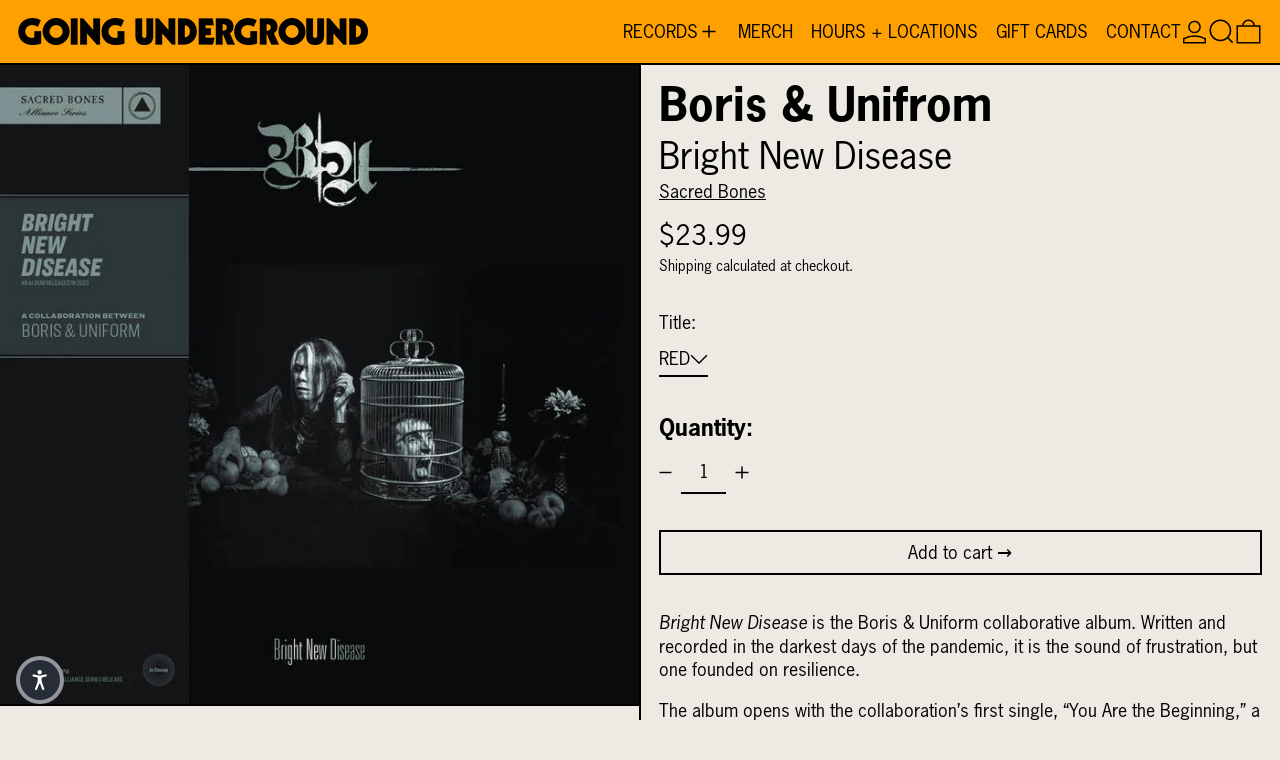

--- FILE ---
content_type: text/css
request_url: https://www.goingundergroundrecords.com/cdn/shop/t/17/assets/base.bundle.css?v=143004049050019180271757538597
body_size: 15214
content:
/** Shopify CDN: Minification failed

Line 5655:0 Expected "}" to go with "{"

**/
@charset "UTF-8";

/*
! tailwindcss v3.3.3 | MIT License | https://tailwindcss.com
*/

/*
1. Prevent padding and border from affecting element width. (https://github.com/mozdevs/cssremedy/issues/4)
2. Allow adding a border to an element by just adding a border-width. (https://github.com/tailwindcss/tailwindcss/pull/116)
*/

*,
::before,
::after {
  box-sizing: border-box; /* 1 */
  border-width: 0; /* 2 */
  border-style: solid; /* 2 */
  border-color: #e5e7eb; /* 2 */
}

::before,
::after {
  --tw-content: '';
}

/*
1. Use a consistent sensible line-height in all browsers.
2. Prevent adjustments of font size after orientation changes in iOS.
3. Use a more readable tab size.
4. Use the user's configured `sans` font-family by default.
5. Use the user's configured `sans` font-feature-settings by default.
6. Use the user's configured `sans` font-variation-settings by default.
*/

html {
  line-height: 1.5; /* 1 */
  -webkit-text-size-adjust: 100%; /* 2 */ /* 3 */
  tab-size: 4; /* 3 */
  font-family: ui-sans-serif, system-ui, -apple-system, BlinkMacSystemFont, "Segoe UI", news-gothic-std, "Helvetica Neue", Arial, "Noto Sans", sans-serif, "Apple Color Emoji", "Segoe UI Emoji", "Segoe UI Symbol", "Noto Color Emoji"; /* 4 */
  font-feature-settings: normal; /* 5 */
  font-variation-settings: normal; /* 6 */
}

/*
1. Remove the margin in all browsers.
2. Inherit line-height from `html` so users can set them as a class directly on the `html` element.
*/

body {
  margin: 0; /* 1 */
  line-height: inherit; /* 2 */
}

/*
1. Add the correct height in Firefox.
2. Correct the inheritance of border color in Firefox. (https://bugzilla.mozilla.org/show_bug.cgi?id=190655)
3. Ensure horizontal rules are visible by default.
*/

hr {
  height: 0; /* 1 */
  color: inherit; /* 2 */
  border-top-width: 1px; /* 3 */
}

/*
Add the correct text decoration in Chrome, Edge, and Safari.
*/

abbr:where([title]) {
  -webkit-text-decoration: underline dotted;
          text-decoration: underline dotted;
}

/*
Remove the default font size and weight for headings.
*/

h1,
h2,
h3,
h4,
h5,
h6 {
  font-size: inherit;
  font-weight: inherit;
}

/*
Reset links to optimize for opt-in styling instead of opt-out.
*/

a {
  color: inherit;
  text-decoration: inherit;
}

/*
Add the correct font weight in Edge and Safari.
*/

b,
strong {
  font-weight: bolder;
}

/*
1. Use the user's configured `mono` font family by default.
2. Correct the odd `em` font sizing in all browsers.
*/

code,
kbd,
samp,
pre {
  font-family: ui-monospace, SFMono-Regular, Menlo, Monaco, Consolas, "Liberation Mono", "Courier New", monospace; /* 1 */
  font-size: 1em; /* 2 */
}

/*
Add the correct font size in all browsers.
*/

small {
  font-size: 80%;
}

/*
Prevent `sub` and `sup` elements from affecting the line height in all browsers.
*/

sub,
sup {
  font-size: 75%;
  line-height: 0;
  position: relative;
  vertical-align: baseline;
}

sub {
  bottom: -0.25em;
}

sup {
  top: -0.5em;
}

/*
1. Remove text indentation from table contents in Chrome and Safari. (https://bugs.chromium.org/p/chromium/issues/detail?id=999088, https://bugs.webkit.org/show_bug.cgi?id=201297)
2. Correct table border color inheritance in all Chrome and Safari. (https://bugs.chromium.org/p/chromium/issues/detail?id=935729, https://bugs.webkit.org/show_bug.cgi?id=195016)
3. Remove gaps between table borders by default.
*/

table {
  text-indent: 0; /* 1 */
  border-color: inherit; /* 2 */
  border-collapse: collapse; /* 3 */
}

/*
1. Change the font styles in all browsers.
2. Remove the margin in Firefox and Safari.
3. Remove default padding in all browsers.
*/

button,
input,
optgroup,
select,
textarea {
  font-family: inherit; /* 1 */
  font-feature-settings: inherit; /* 1 */
  font-variation-settings: inherit; /* 1 */
  font-size: 100%; /* 1 */
  font-weight: inherit; /* 1 */
  line-height: inherit; /* 1 */
  color: inherit; /* 1 */
  margin: 0; /* 2 */
  padding: 0; /* 3 */
}

/*
Remove the inheritance of text transform in Edge and Firefox.
*/

button,
select {
  text-transform: none;
}

/*
1. Correct the inability to style clickable types in iOS and Safari.
2. Remove default button styles.
*/

button,
[type='button'],
[type='reset'],
[type='submit'] {
  -webkit-appearance: button; /* 1 */
  background-color: transparent; /* 2 */
  background-image: none; /* 2 */
}

/*
Use the modern Firefox focus style for all focusable elements.
*/

:-moz-focusring {
  outline: auto;
}

/*
Remove the additional `:invalid` styles in Firefox. (https://github.com/mozilla/gecko-dev/blob/2f9eacd9d3d995c937b4251a5557d95d494c9be1/layout/style/res/forms.css#L728-L737)
*/

:-moz-ui-invalid {
  box-shadow: none;
}

/*
Add the correct vertical alignment in Chrome and Firefox.
*/

progress {
  vertical-align: baseline;
}

/*
Correct the cursor style of increment and decrement buttons in Safari.
*/

::-webkit-inner-spin-button,
::-webkit-outer-spin-button {
  height: auto;
}

/*
1. Correct the odd appearance in Chrome and Safari.
2. Correct the outline style in Safari.
*/

[type='search'] {
  -webkit-appearance: textfield; /* 1 */
  outline-offset: -2px; /* 2 */
}

/*
Remove the inner padding in Chrome and Safari on macOS.
*/

::-webkit-search-decoration {
  -webkit-appearance: none;
}

/*
1. Correct the inability to style clickable types in iOS and Safari.
2. Change font properties to `inherit` in Safari.
*/

::-webkit-file-upload-button {
  -webkit-appearance: button; /* 1 */
  font: inherit; /* 2 */
}

/*
Add the correct display in Chrome and Safari.
*/

summary {
  display: list-item;
}

/*
Removes the default spacing and border for appropriate elements.
*/

blockquote,
dl,
dd,
h1,
h2,
h3,
h4,
h5,
h6,
hr,
figure,
p,
pre {
  margin: 0;
}

fieldset {
  margin: 0;
  padding: 0;
}

legend {
  padding: 0;
}

ol,
ul,
menu {
  list-style: none;
  margin: 0;
  padding: 0;
}

/*
Reset default styling for dialogs.
*/

dialog {
  padding: 0;
}

/*
Prevent resizing textareas horizontally by default.
*/

textarea {
  resize: vertical;
}

/*
1. Reset the default placeholder opacity in Firefox. (https://github.com/tailwindlabs/tailwindcss/issues/3300)
2. Set the default placeholder color to the user's configured gray 400 color.
*/

input::placeholder,
textarea::placeholder {
  opacity: 1; /* 1 */
  color: #9ca3af; /* 2 */
}

/*
Set the default cursor for buttons.
*/

button,
[role="button"] {
  cursor: pointer;
}

/*
Make sure disabled buttons don't get the pointer cursor.
*/

:disabled {
  cursor: default;
}

/*
1. Make replaced elements `display: block` by default. (https://github.com/mozdevs/cssremedy/issues/14)
2. Add `vertical-align: middle` to align replaced elements more sensibly by default. (https://github.com/jensimmons/cssremedy/issues/14#issuecomment-634934210)
   This can trigger a poorly considered lint error in some tools but is included by design.
*/

img,
svg,
video,
canvas,
audio,
iframe,
embed,
object {
  display: block; /* 1 */
  vertical-align: middle; /* 2 */
}

/*
Constrain images and videos to the parent width and preserve their intrinsic aspect ratio. (https://github.com/mozdevs/cssremedy/issues/14)
*/

img,
video {
  max-width: 100%;
  height: auto;
}

/* Make elements with the HTML hidden attribute stay hidden by default */

[hidden] {
  display: none;
}

[type='text'],input:where(:not([type])),[type='email'],[type='url'],[type='password'],[type='number'],[type='date'],[type='datetime-local'],[type='month'],[type='search'],[type='tel'],[type='time'],[type='week'],[multiple],textarea,select{
  appearance: none;
  background-color: #fff;
  border-color: #6b7280;
  border-width: 1px;
  border-radius: 0px;
  padding-top: 0.5rem;
  padding-right: 0.75rem;
  padding-bottom: 0.5rem;
  padding-left: 0.75rem;
  font-size: 1rem;
  line-height: 1.5rem;
  --tw-shadow: 0 0 #0000;
}

[type='text']:focus, input:where(:not([type])):focus, [type='email']:focus, [type='url']:focus, [type='password']:focus, [type='number']:focus, [type='date']:focus, [type='datetime-local']:focus, [type='month']:focus, [type='search']:focus, [type='tel']:focus, [type='time']:focus, [type='week']:focus, [multiple]:focus, textarea:focus, select:focus{
  outline: 2px solid transparent;
  outline-offset: 2px;
  --tw-ring-inset: var(--tw-empty,/*!*/ /*!*/);
  --tw-ring-offset-width: 0px;
  --tw-ring-offset-color: #fff;
  --tw-ring-color: #2563eb;
  --tw-ring-offset-shadow: var(--tw-ring-inset) 0 0 0 var(--tw-ring-offset-width) var(--tw-ring-offset-color);
  --tw-ring-shadow: var(--tw-ring-inset) 0 0 0 calc(1px + var(--tw-ring-offset-width)) var(--tw-ring-color);
  box-shadow: var(--tw-ring-offset-shadow), var(--tw-ring-shadow), var(--tw-shadow);
  border-color: #2563eb;
}

input::placeholder,textarea::placeholder{
  color: #6b7280;
  opacity: 1;
}

::-webkit-datetime-edit-fields-wrapper{
  padding: 0;
}

::-webkit-date-and-time-value{
  min-height: 1.5em;
}

::-webkit-datetime-edit,::-webkit-datetime-edit-year-field,::-webkit-datetime-edit-month-field,::-webkit-datetime-edit-day-field,::-webkit-datetime-edit-hour-field,::-webkit-datetime-edit-minute-field,::-webkit-datetime-edit-second-field,::-webkit-datetime-edit-millisecond-field,::-webkit-datetime-edit-meridiem-field{
  padding-top: 0;
  padding-bottom: 0;
}

select{
  background-image: url("data:image/svg+xml,%3csvg xmlns='http://www.w3.org/2000/svg' fill='none' viewBox='0 0 20 20'%3e%3cpath stroke='%236b7280' stroke-linecap='round' stroke-linejoin='round' stroke-width='1.5' d='M6 8l4 4 4-4'/%3e%3c/svg%3e");
  background-position: right 0.5rem center;
  background-repeat: no-repeat;
  background-size: 1.5em 1.5em;
  padding-right: 2.5rem;
  -webkit-print-color-adjust: exact;
          print-color-adjust: exact;
}

[multiple],[size]:where(select:not([size="1"])){
  background-image: initial;
  background-position: initial;
  background-repeat: unset;
  background-size: initial;
  padding-right: 0.75rem;
  -webkit-print-color-adjust: unset;
          print-color-adjust: unset;
}

[type='checkbox'],[type='radio']{
  appearance: none;
  padding: 0;
  -webkit-print-color-adjust: exact;
          print-color-adjust: exact;
  display: inline-block;
  vertical-align: middle;
  background-origin: border-box;
  -webkit-user-select: none;
          user-select: none;
  flex-shrink: 0;
  height: 1rem;
  width: 1rem;
  color: #2563eb;
  background-color: #fff;
  border-color: #6b7280;
  border-width: 1px;
  --tw-shadow: 0 0 #0000;
}

[type='checkbox']{
  border-radius: 0px;
}

[type='radio']{
  border-radius: 100%;
}

[type='checkbox']:focus,[type='radio']:focus{
  outline: 2px solid transparent;
  outline-offset: 2px;
  --tw-ring-inset: var(--tw-empty,/*!*/ /*!*/);
  --tw-ring-offset-width: 2px;
  --tw-ring-offset-color: #fff;
  --tw-ring-color: #2563eb;
  --tw-ring-offset-shadow: var(--tw-ring-inset) 0 0 0 var(--tw-ring-offset-width) var(--tw-ring-offset-color);
  --tw-ring-shadow: var(--tw-ring-inset) 0 0 0 calc(2px + var(--tw-ring-offset-width)) var(--tw-ring-color);
  box-shadow: var(--tw-ring-offset-shadow), var(--tw-ring-shadow), var(--tw-shadow);
}

[type='checkbox']:checked,[type='radio']:checked{
  border-color: transparent;
  background-color: currentColor;
  background-size: 100% 100%;
  background-position: center;
  background-repeat: no-repeat;
}

[type='checkbox']:checked{
  background-image: url("data:image/svg+xml,%3csvg viewBox='0 0 16 16' fill='white' xmlns='http://www.w3.org/2000/svg'%3e%3cpath d='M12.207 4.793a1 1 0 010 1.414l-5 5a1 1 0 01-1.414 0l-2-2a1 1 0 011.414-1.414L6.5 9.086l4.293-4.293a1 1 0 011.414 0z'/%3e%3c/svg%3e");
}

[type='radio']:checked{
  background-image: url("data:image/svg+xml,%3csvg viewBox='0 0 16 16' fill='white' xmlns='http://www.w3.org/2000/svg'%3e%3ccircle cx='8' cy='8' r='3'/%3e%3c/svg%3e");
}

[type='checkbox']:checked:hover,[type='checkbox']:checked:focus,[type='radio']:checked:hover,[type='radio']:checked:focus{
  border-color: transparent;
  background-color: currentColor;
}

[type='checkbox']:indeterminate{
  background-image: url("data:image/svg+xml,%3csvg xmlns='http://www.w3.org/2000/svg' fill='none' viewBox='0 0 16 16'%3e%3cpath stroke='white' stroke-linecap='round' stroke-linejoin='round' stroke-width='2' d='M4 8h8'/%3e%3c/svg%3e");
  border-color: transparent;
  background-color: currentColor;
  background-size: 100% 100%;
  background-position: center;
  background-repeat: no-repeat;
}

[type='checkbox']:indeterminate:hover,[type='checkbox']:indeterminate:focus{
  border-color: transparent;
  background-color: currentColor;
}

[type='file']{
  background: unset;
  border-color: inherit;
  border-width: 0;
  border-radius: 0;
  padding: 0;
  font-size: unset;
  line-height: inherit;
}

[type='file']:focus{
  outline: 1px solid ButtonText;
  outline: 1px auto -webkit-focus-ring-color;
}

body {
    font-family: var(--body-font-stack);
    font-weight: var(--body-font-weight);
    font-style: var(--body-font-style);
    text-transform: var(--body-copy-transform);
    -webkit-font-smoothing: antialiased;
    -moz-osx-font-smoothing: grayscale;
    -webkit-text-size-adjust: 100%;
  }

[type='text'],
  [type='email'],
  [type='url'],
  [type='password'],
  [type='number'],
  [type='date'],
  [type='datetime-local'],
  [type='month'],
  [type='search'],
  [type='tel'],
  [type='time'],
  [type='week'],
  [multiple],
  textarea,
  select{
  border-width: 0px;
  padding: 0px;
}

select{
  background-image: none;
}

html:not(.no-js) input[type='number'] {
    -moz-appearance: textfield;
  }

input[type='number']::-webkit-inner-spin-button,
  input[type='number']::-webkit-outer-spin-button {
    -webkit-appearance: none;
    margin: 0;
  }

input::placeholder,
  textarea::placeholder {
    color: rgb(var(--color-scheme-text, 0 0 0) / 0.5);
  }

input[type='search']::-webkit-search-decoration,
  input[type='search']::-webkit-search-cancel-button,
  input[type='search']::-webkit-search-results-button,
  input[type='search']::-webkit-search-results-decoration {
    display: none;
  }

:focus {
    outline: 0.25rem solid transparent;
  }

/* Reset tailwind forms plugin’s focus defaults */

[type='text']:focus,
  [type='email']:focus,
  [type='url']:focus,
  [type='password']:focus,
  [type='number']:focus,
  [type='date']:focus,
  [type='datetime-local']:focus,
  [type='month']:focus,
  [type='search']:focus,
  [type='tel']:focus,
  [type='time']:focus,
  [type='week']:focus,
  [multiple]:focus,
  textarea:focus,
  select:focus {
    --form-focus-color: transparent;
    outline: 0.25rem solid transparent;
    outline-offset: 0;
    border-color: unset;
    box-shadow: none;
  }

body:not(.user-using-mouse) :focus,
  body:not(.user-using-mouse) .header-search-input:focus,
  body:not(.user-using-mouse) .sidebar-search-input:focus,
  body:not(.user-using-mouse) input.custom-input:focus + label > span,
  body:not(.user-using-mouse) .label-only-input input:focus + label{
  --tw-ring-offset-shadow: var(--tw-ring-inset) 0 0 0 var(--tw-ring-offset-width) var(--tw-ring-offset-color);
  --tw-ring-shadow: var(--tw-ring-inset) 0 0 0 calc(0.125rem + var(--tw-ring-offset-width)) var(--tw-ring-color);
  box-shadow: var(--tw-ring-offset-shadow), var(--tw-ring-shadow), var(--tw-shadow, 0 0 #0000);
  --tw-ring-opacity: 1;
  --tw-ring-color: rgb(var(--color-scheme-accent) / var(--tw-ring-opacity));
  --tw-ring-offset-width: 0.25rem;
  --tw-ring-offset-color: rgb(var(--color-scheme-background) / 1);
}

body:not(.user-using-mouse) .product-thumbnail:focus{
  --tw-ring-offset-width: 0px;
}

body:not(.user-using-mouse) .product-thumbnail:focus::after{
  pointer-events: none;
  position: absolute;
  inset: 0px;
  content: var(--tw-content);
  background-color: rgb(var(--color-scheme-accent) / 0.5);
}

body:not(.user-using-mouse) .variant-dropdown-button:focus{
  --tw-ring-inset: inset;
  --tw-ring-offset-width: 0px;
}

.predictive-search-form [aria-selected='true'] a,
  .predictive-search-form [aria-selected='true'] button{
  --tw-ring-offset-shadow: var(--tw-ring-inset) 0 0 0 var(--tw-ring-offset-width) var(--tw-ring-offset-color);
  --tw-ring-shadow: var(--tw-ring-inset) 0 0 0 calc(0.125rem + var(--tw-ring-offset-width)) var(--tw-ring-color);
  box-shadow: var(--tw-ring-offset-shadow), var(--tw-ring-shadow), var(--tw-shadow, 0 0 #0000);
  --tw-ring-opacity: 1;
  --tw-ring-color: rgb(var(--color-scheme-text) / var(--tw-ring-opacity));
  --tw-ring-offset-width: 0.25rem;
  --tw-ring-offset-color: rgb(var(--color-scheme-background) / 1);
}

*, ::before, ::after{
  --tw-border-spacing-x: 0;
  --tw-border-spacing-y: 0;
  --tw-translate-x: 0;
  --tw-translate-y: 0;
  --tw-rotate: 0;
  --tw-skew-x: 0;
  --tw-skew-y: 0;
  --tw-scale-x: 1;
  --tw-scale-y: 1;
  --tw-pan-x:  ;
  --tw-pan-y:  ;
  --tw-pinch-zoom:  ;
  --tw-scroll-snap-strictness: proximity;
  --tw-gradient-from-position:  ;
  --tw-gradient-via-position:  ;
  --tw-gradient-to-position:  ;
  --tw-ordinal:  ;
  --tw-slashed-zero:  ;
  --tw-numeric-figure:  ;
  --tw-numeric-spacing:  ;
  --tw-numeric-fraction:  ;
  --tw-ring-inset:  ;
  --tw-ring-offset-width: 0px;
  --tw-ring-offset-color: #fff;
  --tw-ring-color: rgb(59 130 246 / 0.5);
  --tw-ring-offset-shadow: 0 0 #0000;
  --tw-ring-shadow: 0 0 #0000;
  --tw-shadow: 0 0 #0000;
  --tw-shadow-colored: 0 0 #0000;
  --tw-blur:  ;
  --tw-brightness:  ;
  --tw-contrast:  ;
  --tw-grayscale:  ;
  --tw-hue-rotate:  ;
  --tw-invert:  ;
  --tw-saturate:  ;
  --tw-sepia:  ;
  --tw-drop-shadow:  ;
  --tw-backdrop-blur:  ;
  --tw-backdrop-brightness:  ;
  --tw-backdrop-contrast:  ;
  --tw-backdrop-grayscale:  ;
  --tw-backdrop-hue-rotate:  ;
  --tw-backdrop-invert:  ;
  --tw-backdrop-opacity:  ;
  --tw-backdrop-saturate:  ;
  --tw-backdrop-sepia:  ;
}

::backdrop{
  --tw-border-spacing-x: 0;
  --tw-border-spacing-y: 0;
  --tw-translate-x: 0;
  --tw-translate-y: 0;
  --tw-rotate: 0;
  --tw-skew-x: 0;
  --tw-skew-y: 0;
  --tw-scale-x: 1;
  --tw-scale-y: 1;
  --tw-pan-x:  ;
  --tw-pan-y:  ;
  --tw-pinch-zoom:  ;
  --tw-scroll-snap-strictness: proximity;
  --tw-gradient-from-position:  ;
  --tw-gradient-via-position:  ;
  --tw-gradient-to-position:  ;
  --tw-ordinal:  ;
  --tw-slashed-zero:  ;
  --tw-numeric-figure:  ;
  --tw-numeric-spacing:  ;
  --tw-numeric-fraction:  ;
  --tw-ring-inset:  ;
  --tw-ring-offset-width: 0px;
  --tw-ring-offset-color: #fff;
  --tw-ring-color: rgb(59 130 246 / 0.5);
  --tw-ring-offset-shadow: 0 0 #0000;
  --tw-ring-shadow: 0 0 #0000;
  --tw-shadow: 0 0 #0000;
  --tw-shadow-colored: 0 0 #0000;
  --tw-blur:  ;
  --tw-brightness:  ;
  --tw-contrast:  ;
  --tw-grayscale:  ;
  --tw-hue-rotate:  ;
  --tw-invert:  ;
  --tw-saturate:  ;
  --tw-sepia:  ;
  --tw-drop-shadow:  ;
  --tw-backdrop-blur:  ;
  --tw-backdrop-brightness:  ;
  --tw-backdrop-contrast:  ;
  --tw-backdrop-grayscale:  ;
  --tw-backdrop-hue-rotate:  ;
  --tw-backdrop-invert:  ;
  --tw-backdrop-opacity:  ;
  --tw-backdrop-saturate:  ;
  --tw-backdrop-sepia:  ;
}

.container{
  width: 100%;
}

@media (min-width: 375px){

  .container{
    max-width: 375px;
  }
}

@media (min-width: 640px){

  .container{
    max-width: 640px;
  }
}

@media (min-width: 768px){

  .container{
    max-width: 768px;
  }
}

@media (min-width: 1024px){

  .container{
    max-width: 1024px;
  }
}

@media (min-width: 1400px){

  .container{
    max-width: 1400px;
  }
}

.aspect-h-1{
  --tw-aspect-h: 1;
}

.aspect-h-16{
  --tw-aspect-h: 16;
}

.aspect-h-3{
  --tw-aspect-h: 3;
}

.aspect-h-9{
  --tw-aspect-h: 9;
}

.aspect-w-1{
  position: relative;
  padding-bottom: calc(var(--tw-aspect-h) / var(--tw-aspect-w) * 100%);
  --tw-aspect-w: 1;
}

.aspect-w-1 > *{
  position: absolute;
  height: 100%;
  width: 100%;
  top: 0;
  right: 0;
  bottom: 0;
  left: 0;
}

.aspect-w-16{
  position: relative;
  padding-bottom: calc(var(--tw-aspect-h) / var(--tw-aspect-w) * 100%);
  --tw-aspect-w: 16;
}

.aspect-w-16 > *{
  position: absolute;
  height: 100%;
  width: 100%;
  top: 0;
  right: 0;
  bottom: 0;
  left: 0;
}

.aspect-w-2{
  position: relative;
  padding-bottom: calc(var(--tw-aspect-h) / var(--tw-aspect-w) * 100%);
  --tw-aspect-w: 2;
}

.aspect-w-2 > *{
  position: absolute;
  height: 100%;
  width: 100%;
  top: 0;
  right: 0;
  bottom: 0;
  left: 0;
}

.aspect-w-2\.35{
  position: relative;
  padding-bottom: calc(var(--tw-aspect-h) / var(--tw-aspect-w) * 100%);
  --tw-aspect-w: 2.35;
}

.aspect-w-2\.35 > *{
  position: absolute;
  height: 100%;
  width: 100%;
  top: 0;
  right: 0;
  bottom: 0;
  left: 0;
}

.aspect-w-4{
  position: relative;
  padding-bottom: calc(var(--tw-aspect-h) / var(--tw-aspect-w) * 100%);
  --tw-aspect-w: 4;
}

.aspect-w-4 > *{
  position: absolute;
  height: 100%;
  width: 100%;
  top: 0;
  right: 0;
  bottom: 0;
  left: 0;
}

.aspect-w-9{
  position: relative;
  padding-bottom: calc(var(--tw-aspect-h) / var(--tw-aspect-w) * 100%);
  --tw-aspect-w: 9;
}

.aspect-w-9 > *{
  position: absolute;
  height: 100%;
  width: 100%;
  top: 0;
  right: 0;
  bottom: 0;
  left: 0;
}

.skip-link {
    z-index: 110;
    pointer-events: none;
    position: absolute;
    left: 0px;
    top: 0px;
    --tw-bg-opacity: 1;
    background-color: rgb(var(--color-scheme-background) / var(--tw-bg-opacity));
    padding: 1rem;
    --tw-text-opacity: 1;
    color: rgb(var(--color-scheme-text) / var(--tw-text-opacity));
    opacity: 0;
  }

[data-color-scheme].skip-link .rte a:hover,
[data-color-scheme] .skip-link.rte a:hover,
[data-color-scheme].skip-link.rte a:hover {
  color: rgb(var(--color-scheme-accent));
  text-decoration-color: rgb(var(--color-scheme-accent));
}

[data-color-scheme].skip-link .rte blockquote,
[data-color-scheme] .skip-link.rte blockquote,
[data-color-scheme].skip-link.rte blockquote {
  background: rgb(var(--color-scheme-text));
  color: rgb(var(--color-scheme-background));
}

.skip-link:focus{
  pointer-events: auto;
  opacity: 1;
}

.theme-button,
  .theme-button--secondary{
  cursor: pointer;
  padding-left: 2rem;
  padding-right: 2rem;
  padding-top: 0.5rem;
  padding-bottom: 0.5rem;
  font-size: var(--font-size-base);
  line-height: var(--base-line-height);
    word-break: normal;
    overflow-wrap: anywhere;
    text-transform: var(--button-text-transform);
}

.theme-button::after,
  .theme-button--secondary::after{
  --tw-content: var(--button-after-content);
  content: var(--tw-content);
}

.theme-button{
  border-radius: var(--button-border-radius);
  border-width: var(--text-border-width);
  --tw-border-opacity: 1;
  border-color: rgb(var(--button-color-border) / var(--tw-border-opacity));
  --tw-bg-opacity: 1;
  background-color: rgb(var(--button-color-background) / var(--tw-bg-opacity));
  --tw-text-opacity: 1;
  color: rgb(var(--button-color-text) / var(--tw-text-opacity));
}

@media (hover: hover) and (pointer: fine){

  .theme-button:hover{
    --tw-border-opacity: 1;
    border-color: rgb(var(--button-color-border-hover) / var(--tw-border-opacity));
    --tw-bg-opacity: 1;
    background-color: rgb(var(--button-color-background-hover) / var(--tw-bg-opacity));
    --tw-text-opacity: 1;
    color: rgb(var(--button-color-text-hover) / var(--tw-text-opacity));
  }
}

.theme-button--in-group{
  border-radius: var(--button-border-radius);
  border-width: var(--text-border-width);
  --tw-border-opacity: 1;
  border-color: rgb(var(--button-color-border) / var(--tw-border-opacity));
  --tw-bg-opacity: 1;
  background-color: rgb(var(--button-color-background) / var(--tw-bg-opacity));
  --tw-text-opacity: 1;
  color: rgb(var(--button-color-text) / var(--tw-text-opacity));
}

@media (hover: hover) and (pointer: fine){

  .group:hover .theme-button--in-group{
    --tw-border-opacity: 1;
    border-color: rgb(var(--button-color-border-hover) / var(--tw-border-opacity));
    --tw-bg-opacity: 1;
    background-color: rgb(var(--button-color-background-hover) / var(--tw-bg-opacity));
    --tw-text-opacity: 1;
    color: rgb(var(--button-color-text-hover) / var(--tw-text-opacity));
  }
}

.theme-button--secondary{
  border-radius: var(--button-border-radius);
  border-width: var(--text-border-width);
  --tw-border-opacity: 1;
  border-color: rgb(var(--color-scheme-text) / var(--tw-border-opacity));
  --tw-bg-opacity: 1;
  background-color: rgb(var(--color-scheme-background) / var(--tw-bg-opacity));
  --tw-text-opacity: 1;
  color: rgb(var(--color-scheme-text) / var(--tw-text-opacity));
}

[data-color-scheme].theme-button--secondary .rte a:hover,
[data-color-scheme] .theme-button--secondary.rte a:hover,
[data-color-scheme].theme-button--secondary.rte a:hover {
  color: rgb(var(--color-scheme-accent));
  text-decoration-color: rgb(var(--color-scheme-accent));
}

[data-color-scheme].theme-button--secondary .rte blockquote,
[data-color-scheme] .theme-button--secondary.rte blockquote,
[data-color-scheme].theme-button--secondary.rte blockquote {
  background: rgb(var(--color-scheme-text));
  color: rgb(var(--color-scheme-background));
}

@media (hover: hover) and (pointer: fine){

  .theme-button--secondary:hover{
    --tw-border-opacity: 1;
    border-color: rgb(var(--color-scheme-accent) / var(--tw-border-opacity));
    --tw-text-opacity: 1;
    color: rgb(var(--color-scheme-accent) / var(--tw-text-opacity));
  }
}

.theme-link{
  border-color: currentColor;
  padding-bottom: var(--links-bottom-padding);
  font-size: var(--font-size-base);
  line-height: var(--base-line-height);
    word-break: normal;
    overflow-wrap: anywhere;
    border-bottom-width: var(--links-bottom-border-width);
    text-transform: var(--links-text-transform);
}

.theme-link:not(.theme-link--back):not(.theme-link--no-arrow)::after{
  --tw-content: var(--links-after-content);
  content: var(--tw-content);
}

.theme-link--back:not(.theme-link--no-arrow)::before{
  --tw-content: var(--links-before-content);
  content: var(--tw-content);
}

shopify-payment-terms,
  image-with-placeholder{
  display: block;
}

shopify-payment-terms{
  margin-bottom: 2rem;
  margin-top: 1rem;
}

[data-shopify-buttoncontainer] {
    justify-content: center;
  }

.additional-checkout-buttons.rounded-full div[role='button'] {
    border-radius: 9999px !important;
  }

.additional-checkout-buttons.rounded-md div[role='button'] {
    border-radius: 0.375rem !important;
  }

.additional-checkout-buttons div[role='button'] {
    border-radius: 0px !important;
  }

[data-shopify-xr-hidden]{
  display: none;
}

.has-theme-links a[href]{
  border-color: currentColor;
  padding-bottom: var(--links-bottom-padding);
  font-size: var(--font-size-base);
  line-height: var(--base-line-height);
    word-break: normal;
    overflow-wrap: anywhere;
    border-bottom-width: var(--links-bottom-border-width);
    text-transform: var(--links-text-transform);
}

.has-theme-links a[href]:not(.theme-link--back):not(.theme-link--no-arrow)::after{
  --tw-content: var(--links-after-content);
  content: var(--tw-content);
}

.has-theme-links a[href]::after{
  --tw-content: none !important;
  content: var(--tw-content) !important;
}

@media (hover: hover) and (pointer: fine){

  .has-theme-links a[href]:hover{
    --tw-text-opacity: 1;
    color: rgb(var(--color-scheme-accent) / var(--tw-text-opacity));
  }
}

.shopify-challenge__container{
  margin-top: var(--spacing-double);
  margin-bottom: var(--spacing-double);
  padding-left: var(--section-horizontal-spacing);
  padding-right: var(--section-horizontal-spacing);
  padding-top: var(--spacing-double);
  padding-bottom: var(--spacing-double);
  text-align: center;
}

.shopify-challenge__message{
  margin-bottom: var(--spacing-double);
}

.shopify-challenge__button{
  margin-top: var(--spacing-double) !important;
  cursor: pointer;
  border-radius: var(--button-border-radius);
  border-width: var(--text-border-width);
  --tw-border-opacity: 1;
  border-color: rgb(var(--button-color-border) / var(--tw-border-opacity));
  --tw-bg-opacity: 1;
  background-color: rgb(var(--button-color-background) / var(--tw-bg-opacity));
  padding-left: 2rem;
  padding-right: 2rem;
  padding-top: 0.5rem;
  padding-bottom: 0.5rem;
  --tw-text-opacity: 1;
  color: rgb(var(--button-color-text) / var(--tw-text-opacity));
}

@media (hover: hover) and (pointer: fine){

  .shopify-challenge__button:hover{
    --tw-border-opacity: 1;
    border-color: rgb(var(--button-color-border-hover) / var(--tw-border-opacity));
    --tw-bg-opacity: 1;
    background-color: rgb(var(--button-color-background-hover) / var(--tw-bg-opacity));
    --tw-text-opacity: 1;
    color: rgb(var(--button-color-text-hover) / var(--tw-text-opacity));
  }
}

.min-touch-target{
  position: relative;
}

.min-touch-target::before{
  position: absolute;
  inset: 0px;
  left: 50%;
  top: 50%;
  height: 100%;
  width: 100%;
  --tw-translate-x: -50%;
  --tw-translate-y: -50%;
  transform: translate(var(--tw-translate-x), var(--tw-translate-y)) rotate(var(--tw-rotate)) skewX(var(--tw-skew-x)) skewY(var(--tw-skew-y)) scaleX(var(--tw-scale-x)) scaleY(var(--tw-scale-y));
  --tw-content: '';
  content: var(--tw-content);
    min-height: 44px;
    min-width: 44px;
}

.theme-icon {
    width: 100%;
    height: auto;
  }

.theme-icon path {
    vector-effect: non-scaling-stroke;
    stroke: currentColor;
    stroke-width: var(--icon-thickness);
  }

.rte {
    --rte-spacing-unit: 1rem;

    font-family: var(--main-font-stack);
    font-weight: var(--main-font-weight);
    font-style: var(--main-font-style);

    --stack-space: var(--rte-spacing-unit);

    font-size: var(--font-size-base);

    line-height: var(--base-line-height);
  }

.rte--compact {
    /* --rte-spacing-unit: 0.625rem; */
  }

.rte > :not([hidden]) ~ :not([hidden]) {
    margin-block-start: var(--stack-space);
  }

.rte h1,
  .rte h2,
  .rte h3,
  .rte h4,
  .rte h5,
  .rte h6,
  .rte ul,
  .rte ol {
    word-break: normal;
    overflow-wrap: anywhere;
  }

.rte h1,
  .rte h2,
  .rte h3,
  .rte h4,
  .rte h5,
  .rte h6,
  .rte blockquote {
    /* Same as .font-heading */
    font-family: var(--heading-font-stack);
    font-weight: var(--heading-font-weight);
    font-style: var(--heading-font-style);
  }

.rte h1{
  font-size: var(--font-size-2xl);
  line-height: var(--base-line-height);
}

@media (min-width: 1024px){

  .rte h1{
    font-size: var(--font-size-5xl);
    line-height: var(--heading-line-height);
  }
}

.rte h2{
  font-size: var(--font-size-2xl);
  line-height: var(--base-line-height);
}

@media (min-width: 1024px){

  .rte h2{
    font-size: var(--font-size-3xl);
    line-height: var(--heading-line-height);
  }
}

.rte h3{
  font-size: var(--font-size-xl);
  line-height: var(--base-line-height);
}

.rte h4{
  font-size: var(--font-size-lg);
  line-height: var(--base-line-height);
}

.rte h5{
  font-size: var(--font-size-base);
  line-height: var(--base-line-height);
}

.rte h6{
  font-size: var(--font-size-sm);
  line-height: var(--base-line-height);
}

.rte ul,
  .rte ol{
  margin-left: var(--spacing);
}

.rte ul > :not([hidden]) ~ :not([hidden]),
  .rte ol > :not([hidden]) ~ :not([hidden]){
  --tw-space-y-reverse: 0;
  margin-top: calc(0.5rem * calc(1 - var(--tw-space-y-reverse)));
  margin-bottom: calc(0.5rem * var(--tw-space-y-reverse));
}

.rte ul{
  list-style-type: disc;
}

.rte ol{
  list-style-type: decimal;
}

.rte hr {
    margin-block-start: var(--stack-space);
    margin-block-end: var(--stack-space);
    border-top-width: var(--text-border-width);
    --tw-border-opacity: 1;
    border-color: rgb(var(--color-gridline) / var(--tw-border-opacity));
  }

.rte blockquote{
  padding: 0.5rem;
  font-size: var(--font-size-2xl);
  line-height: var(--base-line-height);
}

@media (min-width: 1024px){

  .rte blockquote{
    padding: 1rem;
    font-size: var(--font-size-5xl);
    line-height: var(--heading-line-height);
  }
}

.rte blockquote {
    line-height: calc(var(--base-line-height) * 0.9);
  }

.rte mark{
  --tw-bg-opacity: 1;
  background-color: rgb(var(--color-scheme-accent) / var(--tw-bg-opacity));
  padding-left: 0.125rem;
  padding-right: 0.125rem;
  --tw-text-opacity: 1;
  color: rgb(var(--color-scheme-background) / var(--tw-text-opacity));
}

.rte code,
  .rte pre{
  overflow: auto;
  font-family: ui-monospace, SFMono-Regular, Menlo, Monaco, Consolas, "Liberation Mono", "Courier New", monospace;
  font-size: var(--font-size-sm);
  line-height: var(--base-line-height);
}

.rte a[href]{
  text-decoration-line: underline;
}

.rte img{
  height: auto;
  max-width: 100%;
}

.rte table{
  table-layout: fixed;
}

.rte table,
  .rte th,
  .rte td{
  border-width: var(--text-border-width);
    border-color: currentColor;
}

.rte th,
  .rte td{
  padding: 0.25rem;
}

@media (min-width: 1024px){

  .rte th,
  .rte td{
    padding: 0.5rem;
  }
}

.rte pre{
  max-width: 100%;
  overflow-x: auto;
    -webkit-overflow-scrolling: touch;
}

.rte .rte__table{
  max-width: 100%;
  overflow-x: auto;
    -webkit-overflow-scrolling: touch;
}

.rte .rte__external-video {
    --stack-space: calc(var(--rte-spacing-unit) * 2.5);
    --tw-aspect-h: 9;
    position: relative;
    padding-bottom: calc(var(--tw-aspect-h) / var(--tw-aspect-w) * 100%);
    --tw-aspect-w: 16;
  }

.rte .rte__external-video > *{
  position: absolute;
  height: 100%;
  width: 100%;
  top: 0;
  right: 0;
  bottom: 0;
  left: 0;
}

.rte .rte__external-video{
  position: relative;
}

.rte .rte__external-video > iframe{
  position: absolute;
  inset: 0px;
  height: 100%;
  width: 100%;
}

.sr-only{
  position: absolute;
  width: 1px;
  height: 1px;
  padding: 0;
  margin: -1px;
  overflow: hidden;
  clip: rect(0, 0, 0, 0);
  white-space: nowrap;
  border-width: 0;
}

.pointer-events-none{
  pointer-events: none;
}

.pointer-events-auto{
  pointer-events: auto;
}

.\!visible{
  visibility: visible !important;
}

.visible{
  visibility: visible;
}

.invisible{
  visibility: hidden;
}

.collapse{
  visibility: collapse;
}

.static{
  position: static;
}

.fixed{
  position: fixed;
}

.absolute{
  position: absolute;
}

.relative{
  position: relative;
}

.sticky{
  position: sticky;
}

.inset-0{
  inset: 0px;
}

.bottom-0{
  bottom: 0px;
}

.bottom-1{
  bottom: 0.25rem;
}

.bottom-2{
  bottom: 0.5rem;
}

.bottom-4{
  bottom: 1rem;
}

.bottom-8{
  bottom: 2rem;
}

.bottom-\[calc\(0px_-_var\(--gridline-width\)\)\]{
  bottom: calc(0px - var(--gridline-width));
}

.bottom-\[calc\(100\%_\+_0\.5rem\)\]{
  bottom: calc(100% + 0.5rem);
}

.bottom-auto{
  bottom: auto;
}

.left-0{
  left: 0px;
}

.left-1\/2{
  left: 50%;
}

.left-4{
  left: 1rem;
}

.left-auto{
  left: auto;
}

.right-0{
  right: 0px;
}

.right-1{
  right: 0.25rem;
}

.right-2{
  right: 0.5rem;
}

.right-4{
  right: 1rem;
}

.right-auto{
  right: auto;
}

.right-section-horizontal-spacing{
  right: var(--section-horizontal-spacing);
}

.start-1{
  inset-inline-start: 0.25rem;
}

.top-0{
  top: 0px;
}

.top-1{
  top: 0.25rem;
}

.top-1\/2{
  top: 50%;
}

.top-2{
  top: 0.5rem;
}

.top-4{
  top: 1rem;
}

.top-\[calc\(100\%_\+_var\(--gridline-width\)\)\]{
  top: calc(100% + var(--gridline-width));
}

.top-auto{
  top: auto;
}

.top-full{
  top: 100%;
}

.isolate{
  isolation: isolate;
}

.-z-10{
  z-index: -10;
}

.z-0{
  z-index: 0;
}

.z-1{
  z-index: 1;
}

.z-10{
  z-index: 10;
}

.z-11{
  z-index: 11;
}

.z-110{
  z-index: 110;
}

.z-20{
  z-index: 20;
}

.z-35{
  z-index: 35;
}

.z-40{
  z-index: 40;
}

.z-50{
  z-index: 50;
}

.z-60{
  z-index: 60;
}

.z-\[21\]{
  z-index: 21;
}

.order-last{
  order: 9999;
}

.col-span-1{
  grid-column: span 1 / span 1;
}

.col-span-2{
  grid-column: span 2 / span 2;
}

.col-span-3{
  grid-column: span 3 / span 3;
}

.col-span-4{
  grid-column: span 4 / span 4;
}

.col-span-5{
  grid-column: span 5 / span 5;
}

.col-span-6{
  grid-column: span 6 / span 6;
}

.col-span-full{
  grid-column: 1 / -1;
}

.col-span-placeholder-width{
  grid-column: span var(--placeholder-width) / span var(--placeholder-width);
}

.col-span-placeholder-width-mobile{
  grid-column: span var(--placeholder-width-mobile) / span var(--placeholder-width-mobile);
}

.col-span-var{
  grid-column: span var(--col-span) / span var(--col-span);
}

.col-start-8{
  grid-column-start: 8;
}

.col-end-last{
  grid-column-end: -1;
}

.row-span-1{
  grid-row: span 1 / span 1;
}

.row-span-2{
  grid-row: span 2 / span 2;
}

.row-start-1{
  grid-row-start: 1;
}

.row-start-2{
  grid-row-start: 2;
}

.m-0{
  margin: 0px;
}

.m-1{
  margin: 0.25rem;
}

.m-auto{
  margin: auto;
}

.-mx-1{
  margin-left: -0.25rem;
  margin-right: -0.25rem;
}

.-mx-2{
  margin-left: -0.5rem;
  margin-right: -0.5rem;
}

.-mx-4{
  margin-left: -1rem;
  margin-right: -1rem;
}

.-mx-\[calc\(theme\(borderWidth\[text\]\)_\+_1px\)\]{
  margin-left: calc(calc(var(--text-border-width) + 1px) * -1);
  margin-right: calc(calc(var(--text-border-width) + 1px) * -1);
}

.-mx-\[calc\(theme\(spacing\.2\)_-_1px\)\]{
  margin-left: calc(calc(0.5rem - 1px) * -1);
  margin-right: calc(calc(0.5rem - 1px) * -1);
}

.-mx-section-horizontal-spacing{
  margin-left: calc(var(--section-horizontal-spacing) * -1);
  margin-right: calc(var(--section-horizontal-spacing) * -1);
}

.mx-1{
  margin-left: 0.25rem;
  margin-right: 0.25rem;
}

.mx-2{
  margin-left: 0.5rem;
  margin-right: 0.5rem;
}

.mx-5{
  margin-left: 1.25rem;
  margin-right: 1.25rem;
}

.mx-auto{
  margin-left: auto;
  margin-right: auto;
}

.my-0{
  margin-top: 0px;
  margin-bottom: 0px;
}

.my-1{
  margin-top: 0.25rem;
  margin-bottom: 0.25rem;
}

.my-16{
  margin-top: 4rem;
  margin-bottom: 4rem;
}

.my-2{
  margin-top: 0.5rem;
  margin-bottom: 0.5rem;
}

.my-3{
  margin-top: 0.75rem;
  margin-bottom: 0.75rem;
}

.my-4{
  margin-top: 1rem;
  margin-bottom: 1rem;
}

.my-6{
  margin-top: 1.5rem;
  margin-bottom: 1.5rem;
}

.my-8{
  margin-top: 2rem;
  margin-bottom: 2rem;
}

.my-auto{
  margin-top: auto;
  margin-bottom: auto;
}

.my-theme{
  margin-top: var(--spacing);
  margin-bottom: var(--spacing);
}

.my-theme-double{
  margin-top: var(--spacing-double);
  margin-bottom: var(--spacing-double);
}

.\!mb-2{
  margin-bottom: 0.5rem !important;
}

.\!mt-8{
  margin-top: 2rem !important;
}

.-mb-2{
  margin-bottom: -0.5rem;
}

.-mb-gridline{
  margin-bottom: calc(var(--gridline-width) * -1);
}

.-ml-2{
  margin-left: -0.5rem;
}

.-ml-4{
  margin-left: -1rem;
}

.-mt-2{
  margin-top: -0.5rem;
}

.-mt-gridline{
  margin-top: calc(var(--gridline-width) * -1);
}

.mb-1{
  margin-bottom: 0.25rem;
}

.mb-1\.5{
  margin-bottom: 0.375rem;
}

.mb-10{
  margin-bottom: 2.5rem;
}

.mb-2{
  margin-bottom: 0.5rem;
}

.mb-4{
  margin-bottom: 1rem;
}

.mb-8{
  margin-bottom: 2rem;
}

.ml-1{
  margin-left: 0.25rem;
}

.ml-2{
  margin-left: 0.5rem;
}

.ml-4{
  margin-left: 1rem;
}

.ml-auto{
  margin-left: auto;
}

.mr-1{
  margin-right: 0.25rem;
}

.mr-1\.5{
  margin-right: 0.375rem;
}

.mr-2{
  margin-right: 0.5rem;
}

.mr-3{
  margin-right: 0.75rem;
}

.mr-4{
  margin-right: 1rem;
}

.mr-6{
  margin-right: 1.5rem;
}

.mr-auto{
  margin-right: auto;
}

.mr-section-horizontal-spacing{
  margin-right: var(--section-horizontal-spacing);
}

.mt-0{
  margin-top: 0px;
}

.mt-0\.5{
  margin-top: 0.125rem;
}

.mt-1{
  margin-top: 0.25rem;
}

.mt-1\.5{
  margin-top: 0.375rem;
}

.mt-12{
  margin-top: 3rem;
}

.mt-16{
  margin-top: 4rem;
}

.mt-2{
  margin-top: 0.5rem;
}

.mt-3{
  margin-top: 0.75rem;
}

.mt-4{
  margin-top: 1rem;
}

.mt-5{
  margin-top: 1.25rem;
}

.mt-8{
  margin-top: 2rem;
}

.mt-\[calc\(theme\(spacing\.4\)_-_var\(--gridline-width\)\)\]{
  margin-top: calc(1rem - var(--gridline-width));
}

.mt-auto{
  margin-top: auto;
}

.mt-section-vertical-spacing{
  margin-top: var(--spacing);
}

.mt-theme{
  margin-top: var(--spacing);
}

.mt-theme-half{
  margin-top: var(--spacing-half);
}

.block{
  display: block;
}

.inline-block{
  display: inline-block;
}

.inline{
  display: inline;
}

.flex{
  display: flex;
}

.inline-flex{
  display: inline-flex;
}

.table{
  display: table;
}

.table-caption{
  display: table-caption;
}

.table-cell{
  display: table-cell;
}

.table-column{
  display: table-column;
}

.table-column-group{
  display: table-column-group;
}

.table-footer-group{
  display: table-footer-group;
}

.table-header-group{
  display: table-header-group;
}

.table-row-group{
  display: table-row-group;
}

.table-row{
  display: table-row;
}

.grid{
  display: grid;
}

.contents{
  display: contents;
}

.list-item{
  display: list-item;
}

.hidden{
  display: none;
}

.h-12{
  height: 3rem;
}

.h-14{
  height: 3.5rem;
}

.h-2{
  height: 0.5rem;
}

.h-3{
  height: 0.75rem;
}

.h-4{
  height: 1rem;
}

.h-6{
  height: 1.5rem;
}

.h-7{
  height: 1.75rem;
}

.h-8{
  height: 2rem;
}

.h-\[1em\]{
  height: 1em;
}

.h-\[max\(var\(--gridline-width\)\2c _0\.125rem\)\]{
  height: max(var(--gridline-width), 0.125rem);
}

.h-\[var\(--text-border-width\)\]{
  height: var(--text-border-width);
}

.h-\[var\(--text-border-width\2c _0px\)\]{
  height: var(--text-border-width, 0px);
}

.h-auto{
  height: auto;
}

.h-fit{
  height: -moz-fit-content;
  height: fit-content;
}

.h-full{
  height: 100%;
}

.h-gridline{
  height: var(--gridline-width);
}

.h-screen{
  height: 100vh;
}

.h-screen-less-gridline{
  height: calc(100vh - (var(--gridline-width, 0px) * 2));
}

.max-h-\[--results-height\]{
  max-height: var(--results-height);
}

.max-h-\[30vh\]{
  max-height: 30vh;
}

.max-h-\[40vh\]{
  max-height: 40vh;
}

.max-h-full{
  max-height: 100%;
}

.min-h-\[350px\]{
  min-height: 350px;
}

.min-h-\[theme\(spacing\.3\)\]{
  min-height: 0.75rem;
}

.min-h-full{
  min-height: 100%;
}

.min-h-screen{
  min-height: 100vh;
}

.w-1\/3{
  width: 33.333333%;
}

.w-1\/5{
  width: 20%;
}

.w-10{
  width: 2.5rem;
}

.w-11\/12{
  width: 91.666667%;
}

.w-12{
  width: 3rem;
}

.w-14{
  width: 3.5rem;
}

.w-16{
  width: 4rem;
}

.w-2{
  width: 0.5rem;
}

.w-2\/3{
  width: 66.666667%;
}

.w-28{
  width: 7rem;
}

.w-3{
  width: 0.75rem;
}

.w-3\/4{
  width: 75%;
}

.w-3\/5{
  width: 60%;
}

.w-4{
  width: 1rem;
}

.w-6{
  width: 1.5rem;
}

.w-7{
  width: 1.75rem;
}

.w-8{
  width: 2rem;
}

.w-\[--logo-width\]{
  width: var(--logo-width);
}

.w-\[--mobile-placeholder-width\]{
  width: var(--mobile-placeholder-width);
}

.w-\[calc\(100vw_-_2\.5rem\)\]{
  width: calc(100vw - 2.5rem);
}

.w-\[var\(--mobile-slide-width\)\]{
  width: var(--mobile-slide-width);
}

.w-auto{
  width: auto;
}

.w-fit{
  width: -moz-fit-content;
  width: fit-content;
}

.w-full{
  width: 100%;
}

.w-gridline{
  width: var(--gridline-width);
}

.w-horizontal-thumbnail-5-or-under{
  width: calc(((100% - var(--gridline-width) * 4) / 5));
}

.w-horizontal-thumbnail-over-5{
  width: calc(((100% - var(--gridline-width) * 4) / 4.55));
}

.w-max{
  width: max-content;
}

.w-third-screen{
  width: calc(100vw / 3);
}

.min-w-0{
  min-width: 0px;
}

.min-w-9{
  min-width: 2.25rem;
}

.min-w-\[6rem\]{
  min-width: 6rem;
}

.min-w-\[8rem\]{
  min-width: 8rem;
}

.min-w-\[theme\(spacing\.16\)\]{
  min-width: 4rem;
}

.max-w-2xl{
  max-width: 42rem;
}

.max-w-\[--logo-width\]{
  max-width: var(--logo-width);
}

.max-w-\[33vw\]{
  max-width: 33vw;
}

.max-w-\[theme\(spacing\.40\)\]{
  max-width: 10rem;
}

.max-w-\[theme\(spacing\.52\)\]{
  max-width: 13rem;
}

.max-w-\[theme\(spacing\.64\)\]{
  max-width: 16rem;
}

.max-w-\[var\(--logo-max-width\)\]{
  max-width: var(--logo-max-width);
}

.max-w-full{
  max-width: 100%;
}

.max-w-lg{
  max-width: 32rem;
}

.max-w-md{
  max-width: 28rem;
}

.max-w-none{
  max-width: none;
}

.max-w-site{
  max-width: var(--max-site-width);
}

.max-w-sm{
  max-width: 24rem;
}

.max-w-xl{
  max-width: 36rem;
}

.max-w-xs{
  max-width: 20rem;
}

.flex-1{
  flex: 1 1 0%;
}

.flex-auto{
  flex: 1 1 auto;
}

.shrink-0{
  flex-shrink: 0;
}

.flex-grow{
  flex-grow: 1;
}

.grow{
  flex-grow: 1;
}

.grow-0{
  flex-grow: 0;
}

.border-collapse{
  border-collapse: collapse;
}

.origin-center{
  transform-origin: center;
}

.-translate-x-1\/2{
  --tw-translate-x: -50%;
  transform: translate(var(--tw-translate-x), var(--tw-translate-y)) rotate(var(--tw-rotate)) skewX(var(--tw-skew-x)) skewY(var(--tw-skew-y)) scaleX(var(--tw-scale-x)) scaleY(var(--tw-scale-y));
}

.-translate-x-full{
  --tw-translate-x: -100%;
  transform: translate(var(--tw-translate-x), var(--tw-translate-y)) rotate(var(--tw-rotate)) skewX(var(--tw-skew-x)) skewY(var(--tw-skew-y)) scaleX(var(--tw-scale-x)) scaleY(var(--tw-scale-y));
}

.-translate-y-1\/2{
  --tw-translate-y: -50%;
  transform: translate(var(--tw-translate-x), var(--tw-translate-y)) rotate(var(--tw-rotate)) skewX(var(--tw-skew-x)) skewY(var(--tw-skew-y)) scaleX(var(--tw-scale-x)) scaleY(var(--tw-scale-y));
}

.-translate-y-\[--bottom\]{
  --tw-translate-y: calc(var(--bottom) * -1);
  transform: translate(var(--tw-translate-x), var(--tw-translate-y)) rotate(var(--tw-rotate)) skewX(var(--tw-skew-x)) skewY(var(--tw-skew-y)) scaleX(var(--tw-scale-x)) scaleY(var(--tw-scale-y));
}

.translate-x-full{
  --tw-translate-x: 100%;
  transform: translate(var(--tw-translate-x), var(--tw-translate-y)) rotate(var(--tw-rotate)) skewX(var(--tw-skew-x)) skewY(var(--tw-skew-y)) scaleX(var(--tw-scale-x)) scaleY(var(--tw-scale-y));
}

.translate-y-0{
  --tw-translate-y: 0px;
  transform: translate(var(--tw-translate-x), var(--tw-translate-y)) rotate(var(--tw-rotate)) skewX(var(--tw-skew-x)) skewY(var(--tw-skew-y)) scaleX(var(--tw-scale-x)) scaleY(var(--tw-scale-y));
}

.translate-y-full{
  --tw-translate-y: 100%;
  transform: translate(var(--tw-translate-x), var(--tw-translate-y)) rotate(var(--tw-rotate)) skewX(var(--tw-skew-x)) skewY(var(--tw-skew-y)) scaleX(var(--tw-scale-x)) scaleY(var(--tw-scale-y));
}

.-rotate-45{
  --tw-rotate: -45deg;
  transform: translate(var(--tw-translate-x), var(--tw-translate-y)) rotate(var(--tw-rotate)) skewX(var(--tw-skew-x)) skewY(var(--tw-skew-y)) scaleX(var(--tw-scale-x)) scaleY(var(--tw-scale-y));
}

.rotate-0{
  --tw-rotate: 0deg;
  transform: translate(var(--tw-translate-x), var(--tw-translate-y)) rotate(var(--tw-rotate)) skewX(var(--tw-skew-x)) skewY(var(--tw-skew-y)) scaleX(var(--tw-scale-x)) scaleY(var(--tw-scale-y));
}

.rotate-180{
  --tw-rotate: 180deg;
  transform: translate(var(--tw-translate-x), var(--tw-translate-y)) rotate(var(--tw-rotate)) skewX(var(--tw-skew-x)) skewY(var(--tw-skew-y)) scaleX(var(--tw-scale-x)) scaleY(var(--tw-scale-y));
}

.scale-100{
  --tw-scale-x: 1;
  --tw-scale-y: 1;
  transform: translate(var(--tw-translate-x), var(--tw-translate-y)) rotate(var(--tw-rotate)) skewX(var(--tw-skew-x)) skewY(var(--tw-skew-y)) scaleX(var(--tw-scale-x)) scaleY(var(--tw-scale-y));
}

.scale-75{
  --tw-scale-x: .75;
  --tw-scale-y: .75;
  transform: translate(var(--tw-translate-x), var(--tw-translate-y)) rotate(var(--tw-rotate)) skewX(var(--tw-skew-x)) skewY(var(--tw-skew-y)) scaleX(var(--tw-scale-x)) scaleY(var(--tw-scale-y));
}

.transform{
  transform: translate(var(--tw-translate-x), var(--tw-translate-y)) rotate(var(--tw-rotate)) skewX(var(--tw-skew-x)) skewY(var(--tw-skew-y)) scaleX(var(--tw-scale-x)) scaleY(var(--tw-scale-y));
}

.transform-gpu{
  transform: translate3d(var(--tw-translate-x), var(--tw-translate-y), 0) rotate(var(--tw-rotate)) skewX(var(--tw-skew-x)) skewY(var(--tw-skew-y)) scaleX(var(--tw-scale-x)) scaleY(var(--tw-scale-y));
}

.cursor-not-allowed{
  cursor: not-allowed;
}

.cursor-pointer{
  cursor: pointer;
}

.cursor-progress{
  cursor: progress;
}

.cursor-zoom-in{
  cursor: zoom-in;
}

.cursor-zoom-out{
  cursor: zoom-out;
}

.select-none{
  -webkit-user-select: none;
          user-select: none;
}

.resize{
  resize: both;
}

.snap-y{
  scroll-snap-type: y var(--tw-scroll-snap-strictness);
}

.snap-mandatory{
  --tw-scroll-snap-strictness: mandatory;
}

.snap-center{
  scroll-snap-align: center;
}

.scroll-py-4{
  scroll-padding-top: 1rem;
  scroll-padding-bottom: 1rem;
}

.scroll-py-5{
  scroll-padding-top: 1.25rem;
  scroll-padding-bottom: 1.25rem;
}

.list-inside{
  list-style-position: inside;
}

.list-disc{
  list-style-type: disc;
}

.list-none{
  list-style-type: none;
}

.appearance-none{
  appearance: none;
}

.grid-flow-row-dense{
  grid-auto-flow: row dense;
}

.auto-rows-max{
  grid-auto-rows: max-content;
}

.grid-cols-1{
  grid-template-columns: repeat(1, minmax(0, 1fr));
}

.grid-cols-10{
  grid-template-columns: repeat(10, minmax(0, 1fr));
}

.grid-cols-12{
  grid-template-columns: repeat(12, minmax(0, 1fr));
}

.grid-cols-2{
  grid-template-columns: repeat(2, minmax(0, 1fr));
}

.grid-cols-3{
  grid-template-columns: repeat(3, minmax(0, 1fr));
}

.grid-cols-4{
  grid-template-columns: repeat(4, minmax(0, 1fr));
}

.grid-cols-5{
  grid-template-columns: repeat(5, minmax(0, 1fr));
}

.grid-cols-\[auto_1fr\]{
  grid-template-columns: auto 1fr;
}

.grid-cols-\[minmax\(0\2c _1fr\)_auto\]{
  grid-template-columns: minmax(0, 1fr) auto;
}

.grid-cols-\[repeat\(var\(--products-per-row-mobile\)\2c _minmax\(0\2c _1fr\)\)\]{
  grid-template-columns: repeat(var(--products-per-row-mobile), minmax(0, 1fr));
}

.flex-col{
  flex-direction: column;
}

.flex-wrap{
  flex-wrap: wrap;
}

.flex-nowrap{
  flex-wrap: nowrap;
}

.items-start{
  align-items: flex-start;
}

.items-end{
  align-items: flex-end;
}

.items-center{
  align-items: center;
}

.items-baseline{
  align-items: baseline;
}

.items-stretch{
  align-items: stretch;
}

.justify-start{
  justify-content: flex-start;
}

.justify-end{
  justify-content: flex-end;
}

.justify-center{
  justify-content: center;
}

.justify-between{
  justify-content: space-between;
}

.gap-0{
  gap: 0px;
}

.gap-0\.5{
  gap: 0.125rem;
}

.gap-1{
  gap: 0.25rem;
}

.gap-1\.5{
  gap: 0.375rem;
}

.gap-10{
  gap: 2.5rem;
}

.gap-2{
  gap: 0.5rem;
}

.gap-4{
  gap: 1rem;
}

.gap-5{
  gap: 1.25rem;
}

.gap-8{
  gap: 2rem;
}

.gap-\[--text-border-width\]{
  gap: var(--text-border-width);
}

.gap-gridline{
  gap: var(--gridline-width);
}

.gap-gutter{
  gap: var(--gutter);
}

.gap-x-2{
  column-gap: 0.5rem;
}

.gap-x-4{
  column-gap: 1rem;
}

.gap-y-0{
  row-gap: 0px;
}

.gap-y-4{
  row-gap: 1rem;
}

.space-y-0 > :not([hidden]) ~ :not([hidden]){
  --tw-space-y-reverse: 0;
  margin-top: calc(0px * calc(1 - var(--tw-space-y-reverse)));
  margin-bottom: calc(0px * var(--tw-space-y-reverse));
}

.space-y-0\.5 > :not([hidden]) ~ :not([hidden]){
  --tw-space-y-reverse: 0;
  margin-top: calc(0.125rem * calc(1 - var(--tw-space-y-reverse)));
  margin-bottom: calc(0.125rem * var(--tw-space-y-reverse));
}

.space-y-1 > :not([hidden]) ~ :not([hidden]){
  --tw-space-y-reverse: 0;
  margin-top: calc(0.25rem * calc(1 - var(--tw-space-y-reverse)));
  margin-bottom: calc(0.25rem * var(--tw-space-y-reverse));
}

.space-y-2 > :not([hidden]) ~ :not([hidden]){
  --tw-space-y-reverse: 0;
  margin-top: calc(0.5rem * calc(1 - var(--tw-space-y-reverse)));
  margin-bottom: calc(0.5rem * var(--tw-space-y-reverse));
}

.space-y-3 > :not([hidden]) ~ :not([hidden]){
  --tw-space-y-reverse: 0;
  margin-top: calc(0.75rem * calc(1 - var(--tw-space-y-reverse)));
  margin-bottom: calc(0.75rem * var(--tw-space-y-reverse));
}

.space-y-4 > :not([hidden]) ~ :not([hidden]){
  --tw-space-y-reverse: 0;
  margin-top: calc(1rem * calc(1 - var(--tw-space-y-reverse)));
  margin-bottom: calc(1rem * var(--tw-space-y-reverse));
}

.space-y-theme-double > :not([hidden]) ~ :not([hidden]){
  --tw-space-y-reverse: 0;
  margin-top: calc(var(--spacing-double) * calc(1 - var(--tw-space-y-reverse)));
  margin-bottom: calc(var(--spacing-double) * var(--tw-space-y-reverse));
}

.self-start{
  align-self: flex-start;
}

.self-stretch{
  align-self: stretch;
}

.overflow-auto{
  overflow: auto;
}

.overflow-hidden{
  overflow: hidden;
}

.overflow-x-auto{
  overflow-x: auto;
}

.overflow-y-auto{
  overflow-y: auto;
}

.truncate{
  overflow: hidden;
  text-overflow: ellipsis;
  white-space: nowrap;
}

.whitespace-normal{
  white-space: normal;
}

.whitespace-nowrap{
  white-space: nowrap;
}

.rounded{
  border-radius: 0.25rem;
}

.rounded-button{
  border-radius: var(--button-border-radius);
}

.rounded-full{
  border-radius: 9999px;
}

.rounded-none{
  border-radius: 0px;
}

.border{
  border-width: 1px;
}

.border-0{
  border-width: 0px;
}

.border-2{
  border-width: 2px;
}

.border-checkbox{
  border-width: var(--checkbox-width);
}

.border-gridline{
  border-width: var(--gridline-width);
}

.border-text{
  border-width: var(--text-border-width);
}

.border-y-gridline{
  border-top-width: var(--gridline-width);
  border-bottom-width: var(--gridline-width);
}

.border-y-text{
  border-top-width: var(--text-border-width);
  border-bottom-width: var(--text-border-width);
}

.border-b{
  border-bottom-width: 1px;
}

.border-b-gridline{
  border-bottom-width: var(--gridline-width);
}

.border-b-text{
  border-bottom-width: var(--text-border-width);
}

.border-l-gridline{
  border-left-width: var(--gridline-width);
}

.border-r-gridline{
  border-right-width: var(--gridline-width);
}

.border-r-text{
  border-right-width: var(--text-border-width);
}

.border-t-gridline{
  border-top-width: var(--gridline-width);
}

.border-t-text{
  border-top-width: var(--text-border-width);
}

.border-dashed{
  border-style: dashed;
}

.\!border-scheme-accent{
  --tw-border-opacity: 1 !important;
  border-color: rgb(var(--color-scheme-accent) / var(--tw-border-opacity)) !important;
}

.border-button{
  --tw-border-opacity: 1;
  border-color: rgb(var(--button-color-border) / var(--tw-border-opacity));
}

.border-current{
  border-color: currentColor;
}

.border-gridline-color{
  --tw-border-opacity: 1;
  border-color: rgb(var(--color-gridline) / var(--tw-border-opacity));
}

.border-scheme-accent{
  --tw-border-opacity: 1;
  border-color: rgb(var(--color-scheme-accent) / var(--tw-border-opacity));
}

.border-scheme-secondary{
  --tw-border-opacity: 1;
  border-color: rgb(var(--color-scheme-secondary) / var(--tw-border-opacity));
}

.border-scheme-text{
  --tw-border-opacity: 1;
  border-color: rgb(var(--color-scheme-text) / var(--tw-border-opacity));
}

.border-scheme-text\/0{
  border-color: rgb(var(--color-scheme-text) / 0);
}

.border-transparent{
  border-color: transparent;
}

.border-y-gridline-color{
  --tw-border-opacity: 1;
  border-top-color: rgb(var(--color-gridline) / var(--tw-border-opacity));
  border-bottom-color: rgb(var(--color-gridline) / var(--tw-border-opacity));
}

.border-b-transparent{
  border-bottom-color: transparent;
}

.bg-black{
  --tw-bg-opacity: 1;
  background-color: rgb(0 0 0 / var(--tw-bg-opacity));
}

.bg-button{
  --tw-bg-opacity: 1;
  background-color: rgb(var(--button-color-background) / var(--tw-bg-opacity));
}

.bg-gridline-color{
  --tw-bg-opacity: 1;
  background-color: rgb(var(--color-gridline) / var(--tw-bg-opacity));
}

.bg-gridline-color\/30{
  background-color: rgb(var(--color-gridline) / 0.3);
}

.bg-scheme-accent{
  --tw-bg-opacity: 1;
  background-color: rgb(var(--color-scheme-accent) / var(--tw-bg-opacity));
}

.bg-scheme-accent\/20{
  background-color: rgb(var(--color-scheme-accent) / 0.2);
}

.bg-scheme-background{
  --tw-bg-opacity: 1;
  background-color: rgb(var(--color-scheme-background) / var(--tw-bg-opacity));
}

.bg-scheme-background\/25{
  background-color: rgb(var(--color-scheme-background) / 0.25);
}

.bg-scheme-background\/50{
  background-color: rgb(var(--color-scheme-background) / 0.5);
}

.bg-scheme-placeholder-background{
  --tw-bg-opacity: 1;
  background-color: rgb(210 210 210 / var(--tw-bg-opacity));
}

.bg-scheme-placeholder-background\/0{
  background-color: rgb(210 210 210 / 0);
}

.bg-scheme-text{
  --tw-bg-opacity: 1;
  background-color: rgb(var(--color-scheme-text) / var(--tw-bg-opacity));
}

.bg-scheme-text\/0{
  background-color: rgb(var(--color-scheme-text) / 0);
}

.bg-scheme-text\/20{
  background-color: rgb(var(--color-scheme-text) / 0.2);
}

.bg-scheme-text\/25{
  background-color: rgb(var(--color-scheme-text) / 0.25);
}

.bg-scheme-text\/30{
  background-color: rgb(var(--color-scheme-text) / 0.3);
}

.bg-scheme-text\/5{
  background-color: rgb(var(--color-scheme-text) / 0.05);
}

.bg-scheme-text\/60{
  background-color: rgb(var(--color-scheme-text) / 0.6);
}

.bg-transparent{
  background-color: transparent;
}

.bg-white{
  --tw-bg-opacity: 1;
  background-color: rgb(255 255 255 / var(--tw-bg-opacity));
}

.bg-gradient-to-r{
  background-image: linear-gradient(to right, var(--tw-gradient-stops));
}

.from-scheme-background\/0{
  --tw-gradient-from: rgb(var(--color-scheme-background) / 0) var(--tw-gradient-from-position);
  --tw-gradient-to: rgb(var(--color-scheme-background) / 0) var(--tw-gradient-to-position);
  --tw-gradient-stops: var(--tw-gradient-from), var(--tw-gradient-to);
}

.via-scheme-background{
  --tw-gradient-to: rgb(var(--color-scheme-background) / 0)  var(--tw-gradient-to-position);
  --tw-gradient-stops: var(--tw-gradient-from), rgb(var(--color-scheme-background) / 1) var(--tw-gradient-via-position), var(--tw-gradient-to);
}

.via-scheme-background\/75{
  --tw-gradient-to: rgb(var(--color-scheme-background) / 0)  var(--tw-gradient-to-position);
  --tw-gradient-stops: var(--tw-gradient-from), rgb(var(--color-scheme-background) / 0.75) var(--tw-gradient-via-position), var(--tw-gradient-to);
}

.to-scheme-background{
  --tw-gradient-to: rgb(var(--color-scheme-background) / 1) var(--tw-gradient-to-position);
}

.bg-cover{
  background-size: cover;
}

.bg-full{
  background-size: 100%;
}

.bg-no-repeat{
  background-repeat: no-repeat;
}

.fill-current{
  fill: currentColor;
}

.object-contain{
  object-fit: contain;
}

.object-cover{
  object-fit: cover;
}

.object-center{
  object-position: center;
}

.p-0{
  padding: 0px;
}

.p-0\.5{
  padding: 0.125rem;
}

.p-1{
  padding: 0.25rem;
}

.p-2{
  padding: 0.5rem;
}

.p-4{
  padding: 1rem;
}

.p-8{
  padding: 2rem;
}

.p-\[2px\]{
  padding: 2px;
}

.p-px{
  padding: 1px;
}

.px-1{
  padding-left: 0.25rem;
  padding-right: 0.25rem;
}

.px-2{
  padding-left: 0.5rem;
  padding-right: 0.5rem;
}

.px-4{
  padding-left: 1rem;
  padding-right: 1rem;
}

.px-5{
  padding-left: 1.25rem;
  padding-right: 1.25rem;
}

.px-6{
  padding-left: 1.5rem;
  padding-right: 1.5rem;
}

.px-8{
  padding-left: 2rem;
  padding-right: 2rem;
}

.px-section-horizontal-spacing{
  padding-left: var(--section-horizontal-spacing);
  padding-right: var(--section-horizontal-spacing);
}

.py-0{
  padding-top: 0px;
  padding-bottom: 0px;
}

.py-1{
  padding-top: 0.25rem;
  padding-bottom: 0.25rem;
}

.py-1\.5{
  padding-top: 0.375rem;
  padding-bottom: 0.375rem;
}

.py-10{
  padding-top: 2.5rem;
  padding-bottom: 2.5rem;
}

.py-2{
  padding-top: 0.5rem;
  padding-bottom: 0.5rem;
}

.py-4{
  padding-top: 1rem;
  padding-bottom: 1rem;
}

.py-5{
  padding-top: 1.25rem;
  padding-bottom: 1.25rem;
}

.py-6{
  padding-top: 1.5rem;
  padding-bottom: 1.5rem;
}

.py-8{
  padding-top: 2rem;
  padding-bottom: 2rem;
}

.py-section-vertical-spacing{
  padding-top: var(--spacing);
  padding-bottom: var(--spacing);
}

.py-section-vertical-spacing-half{
  padding-top: var(--spacing-half);
  padding-bottom: var(--spacing-half);
}

.pb-0{
  padding-bottom: 0px;
}

.pb-0\.5{
  padding-bottom: 0.125rem;
}

.pb-1{
  padding-bottom: 0.25rem;
}

.pb-2{
  padding-bottom: 0.5rem;
}

.pb-4{
  padding-bottom: 1rem;
}

.pb-7{
  padding-bottom: 1.75rem;
}

.pb-8{
  padding-bottom: 2rem;
}

.pb-\[var\(--ratio-percent\)\]{
  padding-bottom: var(--ratio-percent);
}

.pb-theme{
  padding-bottom: var(--spacing);
}

.pb-theme-double{
  padding-bottom: var(--spacing-double);
}

.pl-1{
  padding-left: 0.25rem;
}

.pl-2{
  padding-left: 0.5rem;
}

.pl-4{
  padding-left: 1rem;
}

.pl-5{
  padding-left: 1.25rem;
}

.pl-\[100vw\]{
  padding-left: 100vw;
}

.pr-1{
  padding-right: 0.25rem;
}

.pr-10{
  padding-right: 2.5rem;
}

.pr-2{
  padding-right: 0.5rem;
}

.pr-4{
  padding-right: 1rem;
}

.pr-6{
  padding-right: 1.5rem;
}

.pt-0{
  padding-top: 0px;
}

.pt-0\.5{
  padding-top: 0.125rem;
}

.pt-1{
  padding-top: 0.25rem;
}

.pt-2{
  padding-top: 0.5rem;
}

.pt-8{
  padding-top: 2rem;
}

.pt-\[100\%\]{
  padding-top: 100%;
}

.pt-theme{
  padding-top: var(--spacing);
}

.pt-theme-double{
  padding-top: var(--spacing-double);
}

.text-left{
  text-align: left;
}

.text-center{
  text-align: center;
}

.text-right{
  text-align: right;
}

.align-top{
  vertical-align: top;
}

.align-middle{
  vertical-align: middle;
}

.text-0{
  font-size: 0;
  line-height: 0;
}

.text-2xl{
  font-size: var(--font-size-2xl);
  line-height: var(--base-line-height);
}

.text-base{
  font-size: var(--font-size-base);
  line-height: var(--base-line-height);
}

.text-heading-feature{
  font-size: var(--feature-heading-size);
  line-height: var(--heading-line-height);
}

.text-heading-secondary{
  font-size: var(--secondary-heading-size);
  line-height: var(--heading-line-height);
}

.text-heading-standard{
  font-size: var(--standard-heading-size);
  line-height: var(--heading-line-height);
}

.text-lg{
  font-size: var(--font-size-lg);
  line-height: var(--base-line-height);
}

.text-scale-n-1{
  font-size: var(--type-scale-n-1);
  line-height: var(--base-line-height);
}

.text-scale-n-2{
  font-size: var(--type-scale-n-2);
  line-height: var(--base-line-height);
}

.text-scale-n0{
  font-size: var(--type-scale-n0);
  line-height: var(--base-line-height);
}

.text-scale-n1{
  font-size: var(--type-scale-n1);
  line-height: var(--base-line-height);
}

.text-scale-n10{
  font-size: var(--type-scale-n10);
  line-height: var(--heading-line-height);
}

.text-scale-n2{
  font-size: var(--type-scale-n2);
  line-height: var(--base-line-height);
}

.text-scale-n3{
  font-size: var(--type-scale-n3);
  line-height: var(--heading-line-height);
}

.text-scale-n4{
  font-size: var(--type-scale-n4);
  line-height: var(--heading-line-height);
}

.text-scale-n5{
  font-size: var(--type-scale-n5);
  line-height: var(--heading-line-height);
}

.text-scale-n6{
  font-size: var(--type-scale-n6);
  line-height: var(--heading-line-height);
}

.text-scale-n7{
  font-size: var(--type-scale-n7);
  line-height: var(--heading-line-height);
}

.text-scale-n8{
  font-size: var(--type-scale-n8);
  line-height: var(--heading-line-height);
}

.text-scale-n9{
  font-size: var(--type-scale-n9);
  line-height: var(--heading-line-height);
}

.text-sm{
  font-size: var(--font-size-sm);
  line-height: var(--base-line-height);
}

.text-xl{
  font-size: var(--font-size-xl);
  line-height: var(--base-line-height);
}

.text-xs{
  font-size: var(--font-size-xs);
  line-height: var(--base-line-height);
}

.font-bold{
  font-weight: 700;
}

.font-normal{
  font-weight: 400;
}

.uppercase{
  text-transform: uppercase;
}

.lowercase{
  text-transform: lowercase;
}

.capitalize{
  text-transform: capitalize;
}

.italic{
  font-style: italic;
}

.leading-6{
  line-height: 1.5rem;
}

.leading-\[inherit\]{
  line-height: inherit;
}

.text-button{
  --tw-text-opacity: 1;
  color: rgb(var(--button-color-text) / var(--tw-text-opacity));
}

.text-scheme-accent{
  --tw-text-opacity: 1;
  color: rgb(var(--color-scheme-accent) / var(--tw-text-opacity));
}

.text-scheme-background{
  --tw-text-opacity: 1;
  color: rgb(var(--color-scheme-background) / var(--tw-text-opacity));
}

.text-scheme-placeholder-foreground{
  --tw-text-opacity: 1;
  color: rgb(165 165 165 / var(--tw-text-opacity));
}

.text-scheme-secondary{
  --tw-text-opacity: 1;
  color: rgb(var(--color-scheme-secondary) / var(--tw-text-opacity));
}

.text-scheme-text{
  --tw-text-opacity: 1;
  color: rgb(var(--color-scheme-text) / var(--tw-text-opacity));
}

.text-scheme-text\/40{
  color: rgb(var(--color-scheme-text) / 0.4);
}

.text-scheme-text\/50{
  color: rgb(var(--color-scheme-text) / 0.5);
}

.text-scheme-text\/60{
  color: rgb(var(--color-scheme-text) / 0.6);
}

.text-white{
  --tw-text-opacity: 1;
  color: rgb(255 255 255 / var(--tw-text-opacity));
}

.underline{
  text-decoration-line: underline;
}

.overline{
  text-decoration-line: overline;
}

.line-through{
  text-decoration-line: line-through;
}

.placeholder-current::placeholder{
  color: currentColor;
}

.opacity-0{
  opacity: 0;
}

.opacity-10{
  opacity: 0.1;
}

.opacity-100{
  opacity: 1;
}

.opacity-40{
  opacity: 0.4;
}

.opacity-50{
  opacity: 0.5;
}

.opacity-\[0\.05\]{
  opacity: 0.05;
}

.outline{
  outline-style: solid;
}

.outline-0{
  outline-width: 0px;
}

.blur{
  --tw-blur: blur(8px);
  filter: var(--tw-blur) var(--tw-brightness) var(--tw-contrast) var(--tw-grayscale) var(--tw-hue-rotate) var(--tw-invert) var(--tw-saturate) var(--tw-sepia) var(--tw-drop-shadow);
}

.filter{
  filter: var(--tw-blur) var(--tw-brightness) var(--tw-contrast) var(--tw-grayscale) var(--tw-hue-rotate) var(--tw-invert) var(--tw-saturate) var(--tw-sepia) var(--tw-drop-shadow);
}

.transition{
  transition-property: color, background-color, border-color, text-decoration-color, fill, stroke, opacity, box-shadow, transform, filter, -webkit-backdrop-filter;
  transition-property: color, background-color, border-color, text-decoration-color, fill, stroke, opacity, box-shadow, transform, filter, backdrop-filter;
  transition-property: color, background-color, border-color, text-decoration-color, fill, stroke, opacity, box-shadow, transform, filter, backdrop-filter, -webkit-backdrop-filter;
  transition-timing-function: cubic-bezier(0.4, 0, 0.2, 1);
  transition-duration: 150ms;
}

.transition-\[height\]{
  transition-property: height;
  transition-timing-function: cubic-bezier(0.4, 0, 0.2, 1);
  transition-duration: 150ms;
}

.transition-\[max-height\]{
  transition-property: max-height;
  transition-timing-function: cubic-bezier(0.4, 0, 0.2, 1);
  transition-duration: 150ms;
}

.transition-\[width\]{
  transition-property: width;
  transition-timing-function: cubic-bezier(0.4, 0, 0.2, 1);
  transition-duration: 150ms;
}

.transition-colors{
  transition-property: color, background-color, border-color, text-decoration-color, fill, stroke;
  transition-timing-function: cubic-bezier(0.4, 0, 0.2, 1);
  transition-duration: 150ms;
}

.transition-opacity{
  transition-property: opacity;
  transition-timing-function: cubic-bezier(0.4, 0, 0.2, 1);
  transition-duration: 150ms;
}

.transition-transform{
  transition-property: transform;
  transition-timing-function: cubic-bezier(0.4, 0, 0.2, 1);
  transition-duration: 150ms;
}

.delay-75{
  transition-delay: 75ms;
}

.duration-200{
  transition-duration: 200ms;
}

.duration-300{
  transition-duration: 300ms;
}

.duration-75{
  transition-duration: 75ms;
}

.duration-\[280ms\]{
  transition-duration: 280ms;
}

.duration-\[50ms\]{
  transition-duration: 50ms;
}

.ease-in{
  transition-timing-function: cubic-bezier(0.4, 0, 1, 1);
}

.ease-in-out{
  transition-timing-function: cubic-bezier(0.4, 0, 0.2, 1);
}

.ease-out{
  transition-timing-function: cubic-bezier(0, 0, 0.2, 1);
}

.will-change-\[width\]{
  will-change: width;
}

.content-none{
  --tw-content: none;
  content: var(--tw-content);
}

/**
   * Not the same as Tailwind’s .break-words,
   * this is like `word-break: break-word;`, which
   * is now deprecated
   */

.break-word {
    word-break: normal;
    overflow-wrap: anywhere;
  }

.font-heading {
    font-family: var(--heading-font-stack);
    font-weight: var(--heading-font-weight);
    font-style: var(--heading-font-style);
    letter-spacing: var(--heading-letterspacing);
    -webkit-text-decoration: var(--heading-decoration);
            text-decoration: var(--heading-decoration);
  }

.font-heading:not(.uppercase) {
    text-transform: var(--heading-capitalize);
  }

.font-body {
    font-family: var(--body-font-stack);
    font-weight: var(--body-font-weight);
    font-style: var(--body-font-style);
    letter-spacing: 0;
    text-decoration: none;
  }

.font-body:not(.uppercase) {
    text-transform: var(--body-font-style);
  }

.\[font-weight\:bolder\]{
  font-weight: bolder;
}

.\[text-transform\:var\(--button-text-transform\)\]{
  text-transform: var(--button-text-transform);
}

.\[text-wrap\:balance\]{
  text-wrap: balance;
}

/* @layer components {

} */

/* /Review */

[data-color-scheme].text-scheme-text .rte a:hover,
[data-color-scheme] .text-scheme-text.rte a:hover,
[data-color-scheme].text-scheme-text.rte a:hover {
  color: rgb(var(--color-scheme-accent));
  text-decoration-color: rgb(var(--color-scheme-accent));
}

[data-color-scheme].text-scheme-text .rte blockquote,
[data-color-scheme] .text-scheme-text.rte blockquote,
[data-color-scheme].text-scheme-text.rte blockquote {
  background: rgb(var(--color-scheme-text));
  color: rgb(var(--color-scheme-background));
}

shopify-accelerated-checkout,
shopify-accelerated-checkout-cart {
  --shopify-accelerated-checkout-button-block-size: var(
    --add-to-cart-button-height
  );
  --shopify-accelerated-checkout-button-border-radius: var(
    --button-border-radius
  );
}

shopify-accelerated-checkout-cart {
  --shopify-accelerated-checkout-button-block-size: var(
    --checkout-button-height
  );
  --shopify-accelerated-checkout-inline-alignment: end;
  --shopify-accelerated-checkout-row-gap: 0.5rem;
}

@media not all and (min-width: 768px){

  .max-md\:theme-link{
    border-color: currentColor;
    padding-bottom: var(--links-bottom-padding);
    font-size: var(--font-size-base);
    line-height: var(--base-line-height);
    word-break: normal;
    overflow-wrap: anywhere;
    border-bottom-width: var(--links-bottom-border-width);
    text-transform: var(--links-text-transform);
  }

  .max-md\:theme-link:not(.theme-link--back):not(.theme-link--no-arrow)::after{
    --tw-content: var(--links-after-content);
    content: var(--tw-content);
  }
}

@media (min-width: 1024px){

  .lg\:aspect-h-1{
    --tw-aspect-h: 1;
  }

  .lg\:aspect-h-3{
    --tw-aspect-h: 3;
  }

  .lg\:aspect-h-9{
    --tw-aspect-h: 9;
  }

  .lg\:aspect-w-16{
    position: relative;
    padding-bottom: calc(var(--tw-aspect-h) / var(--tw-aspect-w) * 100%);
    --tw-aspect-w: 16;
  }

  .lg\:aspect-w-16 > *{
    position: absolute;
    height: 100%;
    width: 100%;
    top: 0;
    right: 0;
    bottom: 0;
    left: 0;
  }

  .lg\:aspect-w-2{
    position: relative;
    padding-bottom: calc(var(--tw-aspect-h) / var(--tw-aspect-w) * 100%);
    --tw-aspect-w: 2;
  }

  .lg\:aspect-w-2 > *{
    position: absolute;
    height: 100%;
    width: 100%;
    top: 0;
    right: 0;
    bottom: 0;
    left: 0;
  }

  .lg\:aspect-w-2\.35{
    position: relative;
    padding-bottom: calc(var(--tw-aspect-h) / var(--tw-aspect-w) * 100%);
    --tw-aspect-w: 2.35;
  }

  .lg\:aspect-w-2\.35 > *{
    position: absolute;
    height: 100%;
    width: 100%;
    top: 0;
    right: 0;
    bottom: 0;
    left: 0;
  }

  .lg\:aspect-w-4{
    position: relative;
    padding-bottom: calc(var(--tw-aspect-h) / var(--tw-aspect-w) * 100%);
    --tw-aspect-w: 4;
  }

  .lg\:aspect-w-4 > *{
    position: absolute;
    height: 100%;
    width: 100%;
    top: 0;
    right: 0;
    bottom: 0;
    left: 0;
  }
}

.after\:content-\[var\(--button-after-content\)\]::after{
  --tw-content: var(--button-after-content);
  content: var(--tw-content);
}

.after\:content-\[var\(--links-after-content\)\]::after{
  --tw-content: var(--links-after-content);
  content: var(--tw-content);
}

.after\:content-none::after{
  --tw-content: none;
  content: var(--tw-content);
}

.last\:border-b-gridline:last-child{
  border-bottom-width: var(--gridline-width);
}

.first-of-type\:border-t-0:first-of-type{
  border-top-width: 0px;
}

.empty\:hidden:empty{
  display: none;
}

@media (hover: hover) and (pointer: fine){

  .hover\:-translate-y-1:hover{
    --tw-translate-y: -0.25rem;
    transform: translate(var(--tw-translate-x), var(--tw-translate-y)) rotate(var(--tw-rotate)) skewX(var(--tw-skew-x)) skewY(var(--tw-skew-y)) scaleX(var(--tw-scale-x)) scaleY(var(--tw-scale-y));
  }

  .hover\:border-button-hover:hover{
    --tw-border-opacity: 1;
    border-color: rgb(var(--button-color-border-hover) / var(--tw-border-opacity));
  }

  .hover\:border-scheme-accent:hover{
    --tw-border-opacity: 1;
    border-color: rgb(var(--color-scheme-accent) / var(--tw-border-opacity));
  }

  .hover\:bg-button-hover:hover{
    --tw-bg-opacity: 1;
    background-color: rgb(var(--button-color-background-hover) / var(--tw-bg-opacity));
  }

  .hover\:bg-scheme-accent:hover{
    --tw-bg-opacity: 1;
    background-color: rgb(var(--color-scheme-accent) / var(--tw-bg-opacity));
  }

  .hover\:bg-scheme-text\/60:hover{
    background-color: rgb(var(--color-scheme-text) / 0.6);
  }

  .hover\:text-button-hover:hover{
    --tw-text-opacity: 1;
    color: rgb(var(--button-color-text-hover) / var(--tw-text-opacity));
  }

  .hover\:text-scheme-accent:hover{
    --tw-text-opacity: 1;
    color: rgb(var(--color-scheme-accent) / var(--tw-text-opacity));
  }

  .hover\:text-scheme-accent-contrast:hover{
    --tw-text-opacity: 1;
    color: rgb(var(--color-scheme-accent-contrast) / var(--tw-text-opacity));
  }

  .hover\:underline:hover{
    text-decoration-line: underline;
  }
}

.focus-visible\:text-scheme-accent:focus-visible{
  --tw-text-opacity: 1;
  color: rgb(var(--color-scheme-accent) / var(--tw-text-opacity));
}

.disabled\:pointer-events-none:disabled{
  pointer-events: none;
}

.disabled\:cursor-not-allowed:disabled{
  cursor: not-allowed;
}

.disabled\:text-scheme-text\/40:disabled{
  color: rgb(var(--color-scheme-text) / 0.4);
}

.group:focus-within .group-focus-within\:opacity-100{
  opacity: 1;
}

@media (hover: hover) and (pointer: fine){

  .group:hover .group-hover\:scale-105{
    --tw-scale-x: 1.05;
    --tw-scale-y: 1.05;
    transform: translate(var(--tw-translate-x), var(--tw-translate-y)) rotate(var(--tw-rotate)) skewX(var(--tw-skew-x)) skewY(var(--tw-skew-y)) scaleX(var(--tw-scale-x)) scaleY(var(--tw-scale-y));
  }

  .group\/button:hover .group-hover\/button\:bg-scheme-accent{
    --tw-bg-opacity: 1;
    background-color: rgb(var(--color-scheme-accent) / var(--tw-bg-opacity));
  }

  .group\/button:hover .group-hover\/button\:text-scheme-accent-contrast{
    --tw-text-opacity: 1;
    color: rgb(var(--color-scheme-accent-contrast) / var(--tw-text-opacity));
  }

  .group:hover .group-hover\:text-scheme-accent{
    --tw-text-opacity: 1;
    color: rgb(var(--color-scheme-accent) / var(--tw-text-opacity));
  }

  .group:hover .group-hover\:opacity-100{
    opacity: 1;
  }
}

.peer:checked ~ .peer-checked\:border-scheme-text{
  --tw-border-opacity: 1;
  border-color: rgb(var(--color-scheme-text) / var(--tw-border-opacity));
}

.peer:checked ~ .peer-checked\:border-b-current{
  border-bottom-color: currentColor;
}

.peer:not(.sold-out,.unavailable) ~ .peer-\[\:not\(\.sold-out\2c \.unavailable\)\]\:cursor-pointer{
  cursor: pointer;
}

.peer.sold-out ~ .peer-\[\.sold-out\]\:text-scheme-secondary{
  --tw-text-opacity: 1;
  color: rgb(var(--color-scheme-secondary) / var(--tw-text-opacity));
}

.peer.unavailable ~ .peer-\[\.unavailable\]\:text-scheme-secondary{
  --tw-text-opacity: 1;
  color: rgb(var(--color-scheme-secondary) / var(--tw-text-opacity));
}

.peer.sold-out ~ .peer-\[\.sold-out\]\:line-through{
  text-decoration-line: line-through;
}

.peer.unavailable ~ .peer-\[\.unavailable\]\:line-through{
  text-decoration-line: line-through;
}

.peer\/image.is-complete ~ .peer-\[\.is-complete\]\/image\:opacity-0{
  opacity: 0;
}

.aria-selected\:text-scheme-accent[aria-selected="true"]{
  --tw-text-opacity: 1;
  color: rgb(var(--color-scheme-accent) / var(--tw-text-opacity));
}

@media (hover: hover){

  .supports-hover\:absolute{
    position: absolute;
  }

  .supports-hover\:text-scheme-text{
    --tw-text-opacity: 1;
    color: rgb(var(--color-scheme-text) / var(--tw-text-opacity));
  }

  .supports-hover\:opacity-0{
    opacity: 0;
  }

  .supports-hover\:ease-in-out{
    transition-timing-function: cubic-bezier(0.4, 0, 0.2, 1);
  }

  .group:focus-within .supports-hover\:group-focus-within\:opacity-100{
    opacity: 1;
  }

  @media (hover: hover) and (pointer: fine){

    .group:hover .supports-hover\:group-hover\:opacity-100{
      opacity: 1;
    }
  }
}

@media (pointer: coarse){

  .coarse-pointer\:min-h-\[44px\]{
    min-height: 44px;
  }

  .coarse-pointer\:min-w-\[44px\]{
    min-width: 44px;
  }
}

html.no-js .no-js\:\!block{
  display: block !important;
}

html.no-js .no-js\:block{
  display: block;
}

html.no-js .no-js\:inline{
  display: inline;
}

html.no-js .no-js\:hidden{
  display: none;
}

html.no-js .no-js\:gap-gridline{
  gap: var(--gridline-width);
}

html.no-js .no-js\:space-y-1 > :not([hidden]) ~ :not([hidden]){
  --tw-space-y-reverse: 0;
  margin-top: calc(0.25rem * calc(1 - var(--tw-space-y-reverse)));
  margin-bottom: calc(0.25rem * var(--tw-space-y-reverse));
}

html.no-js .no-js\:overflow-x-auto{
  overflow-x: auto;
}

html.no-js .no-js\:opacity-100{
  opacity: 1;
}

#MainContent .shopify-section:first-of-type section .first-section\:h-screen-less-header-group-less-gridline{
  height: calc(100vh - var(--header-group-height, 0px) - (var(--gridline-width, 0px) * 2));
}

@media (prefers-reduced-motion: no-preference){

  .motion-safe\:animate-\[scrolling-items_var\(--scrolling-items-speed\)_linear_infinite_var\(--scrolling-items-direction\)\]{
    animation: scrolling-items var(--scrolling-items-speed) linear infinite var(--scrolling-items-direction);
  }

  .motion-safe\:focus-within\:\[animation-play-state\:paused\]:focus-within{
    animation-play-state: paused;
  }

  @media (hover: hover) and (pointer: fine){

    .motion-safe\:hover\:\[animation-play-state\:paused\]:hover{
      animation-play-state: paused;
    }
  }
}

@media (prefers-reduced-motion: reduce){

  .motion-reduce\:block{
    display: block;
  }

  .motion-reduce\:hidden{
    display: none;
  }

  .motion-reduce\:-translate-x-1\/4{
    --tw-translate-x: -25%;
    transform: translate(var(--tw-translate-x), var(--tw-translate-y)) rotate(var(--tw-rotate)) skewX(var(--tw-skew-x)) skewY(var(--tw-skew-y)) scaleX(var(--tw-scale-x)) scaleY(var(--tw-scale-y));
  }

  .motion-reduce\:whitespace-normal{
    white-space: normal;
  }

  .motion-reduce\:px-section-horizontal-spacing{
    padding-left: var(--section-horizontal-spacing);
    padding-right: var(--section-horizontal-spacing);
  }

  .motion-reduce\:text-center{
    text-align: center;
  }

  .motion-reduce\:duration-0{
    transition-duration: 0s;
  }
}

@media print{

  .print\:hidden{
    display: none;
  }
}

@media not all and (min-width: 1024px){

  .max-lg\:col-span-2{
    grid-column: span 2 / span 2;
  }

  .max-lg\:col-span-3{
    grid-column: span 3 / span 3;
  }

  .max-lg\:col-start-8{
    grid-column-start: 8;
  }

  .max-lg\:row-span-1{
    grid-row: span 1 / span 1;
  }

  .max-lg\:row-span-2{
    grid-row: span 2 / span 2;
  }

  .max-lg\:row-start-1{
    grid-row-start: 1;
  }

  .max-lg\:hidden{
    display: none;
  }

  .max-lg\:h-fit{
    height: -moz-fit-content;
    height: fit-content;
  }

  .max-lg\:max-h-\[65vh\]{
    max-height: 65vh;
  }

  .max-lg\:translate-y-full{
    --tw-translate-y: 100%;
    transform: translate(var(--tw-translate-x), var(--tw-translate-y)) rotate(var(--tw-rotate)) skewX(var(--tw-skew-x)) skewY(var(--tw-skew-y)) scaleX(var(--tw-scale-x)) scaleY(var(--tw-scale-y));
  }

  .max-lg\:auto-rows-max{
    grid-auto-rows: max-content;
  }

  .max-lg\:overflow-y-auto{
    overflow-y: auto;
  }

  .max-lg\:border-b-gridline{
    border-bottom-width: var(--gridline-width);
  }
}

@media not all and (min-width: 768px){

  .max-md\:left-0{
    left: 0px;
  }

  .max-md\:right-auto{
    right: auto;
  }

  .max-md\:-mb-1{
    margin-bottom: -0.25rem;
  }

  .max-md\:mt-4{
    margin-top: 1rem;
  }

  .max-md\:mt-8{
    margin-top: 2rem;
  }

  .max-md\:hidden{
    display: none;
  }

  .max-md\:border-b-gridline{
    border-bottom-width: var(--gridline-width);
  }

  .max-md\:border-t-gridline{
    border-top-width: var(--gridline-width);
  }

  .max-md\:text-left{
    text-align: left;
  }
}

@media (min-width: 640px){

  .sm\:-left-\[--text-border-width\]{
    left: calc(var(--text-border-width) * -1);
  }

  .sm\:right-auto{
    right: auto;
  }

  .sm\:top-auto{
    top: auto;
  }

  .sm\:w-auto{
    width: auto;
  }
}

@media (min-width: 768px){

  .md\:absolute{
    position: absolute;
  }

  .md\:sticky{
    position: sticky;
  }

  .md\:bottom-0{
    bottom: 0px;
  }

  .md\:right-0{
    right: 0px;
  }

  .md\:top-0{
    top: 0px;
  }

  .md\:col-span-3{
    grid-column: span 3 / span 3;
  }

  .md\:col-span-5{
    grid-column: span 5 / span 5;
  }

  .md\:col-span-8{
    grid-column: span 8 / span 8;
  }

  .md\:col-span-full{
    grid-column: 1 / -1;
  }

  .md\:col-start-10{
    grid-column-start: 10;
  }

  .md\:col-start-8{
    grid-column-start: 8;
  }

  .md\:mb-0{
    margin-bottom: 0px;
  }

  .md\:mt-0{
    margin-top: 0px;
  }

  .md\:block{
    display: block;
  }

  .md\:inline-block{
    display: inline-block;
  }

  .md\:inline{
    display: inline;
  }

  .md\:flex{
    display: flex;
  }

  .md\:inline-flex{
    display: inline-flex;
  }

  .md\:table{
    display: table;
  }

  .md\:table-cell{
    display: table-cell;
  }

  .md\:table-header-group{
    display: table-header-group;
  }

  .md\:table-row-group{
    display: table-row-group;
  }

  .md\:table-row{
    display: table-row;
  }

  .md\:grid{
    display: grid;
  }

  .md\:contents{
    display: contents;
  }

  .md\:hidden{
    display: none;
  }

  .md\:h-6{
    height: 1.5rem;
  }

  .md\:w-1\/3{
    width: 33.333333%;
  }

  .md\:w-6{
    width: 1.5rem;
  }

  .md\:w-\[1\%\]{
    width: 1%;
  }

  .md\:w-auto{
    width: auto;
  }

  .md\:border-collapse{
    border-collapse: collapse;
  }

  .md\:grid-cols-12{
    grid-template-columns: repeat(12, minmax(0, 1fr));
  }

  .md\:grid-cols-\[18\.75rem_minmax\(0\2c 1fr\)\]{
    grid-template-columns: 18.75rem minmax(0,1fr);
  }

  .md\:grid-cols-\[1fr\2c _auto\]{
    grid-template-columns: 1fr auto;
  }

  .md\:flex-row{
    flex-direction: row;
  }

  .md\:flex-col{
    flex-direction: column;
  }

  .md\:flex-wrap{
    flex-wrap: wrap;
  }

  .md\:items-center{
    align-items: center;
  }

  .md\:justify-start{
    justify-content: flex-start;
  }

  .md\:justify-between{
    justify-content: space-between;
  }

  .md\:gap-x-16{
    column-gap: 4rem;
  }

  .md\:gap-y-4{
    row-gap: 1rem;
  }

  .md\:border-b-0{
    border-bottom-width: 0px;
  }

  .md\:border-r-gridline{
    border-right-width: var(--gridline-width);
  }

  .md\:px-0{
    padding-left: 0px;
    padding-right: 0px;
  }

  .md\:px-4{
    padding-left: 1rem;
    padding-right: 1rem;
  }

  .md\:py-2{
    padding-top: 0.5rem;
    padding-bottom: 0.5rem;
  }

  .md\:pr-\[calc\(var\(--section-horizontal-spacing\)_\+_theme\(spacing\.6\)\)\]{
    padding-right: calc(var(--section-horizontal-spacing) + 1.5rem);
  }

  .md\:text-right{
    text-align: right;
  }

  .md\:align-middle{
    vertical-align: middle;
  }

  .md\:text-4xl{
    font-size: var(--font-size-4xl);
    line-height: var(--heading-line-height);
  }

  .md\:text-base{
    font-size: var(--font-size-base);
    line-height: var(--base-line-height);
  }
}

@media (min-width: 1024px){

  .lg\:pointer-events-none{
    pointer-events: none;
  }

  .lg\:static{
    position: static;
  }

  .lg\:absolute{
    position: absolute;
  }

  .lg\:relative{
    position: relative;
  }

  .lg\:\!sticky{
    position: sticky !important;
  }

  .lg\:sticky{
    position: sticky;
  }

  .lg\:inset-0{
    inset: 0px;
  }

  .lg\:inset-auto{
    inset: auto;
  }

  .lg\:top-sticky-header{
    top: var(--sticky-header-height, 0);
  }

  .lg\:top-sticky-header-less-gridline{
    top: calc(var(--sticky-header-height, 0) - var(--gridline-width, 0px));
  }

  .lg\:col-span-1{
    grid-column: span 1 / span 1;
  }

  .lg\:col-span-10{
    grid-column: span 10 / span 10;
  }

  .lg\:col-span-11{
    grid-column: span 11 / span 11;
  }

  .lg\:col-span-12{
    grid-column: span 12 / span 12;
  }

  .lg\:col-span-2{
    grid-column: span 2 / span 2;
  }

  .lg\:col-span-3{
    grid-column: span 3 / span 3;
  }

  .lg\:col-span-4{
    grid-column: span 4 / span 4;
  }

  .lg\:col-span-5{
    grid-column: span 5 / span 5;
  }

  .lg\:col-span-6{
    grid-column: span 6 / span 6;
  }

  .lg\:col-span-7{
    grid-column: span 7 / span 7;
  }

  .lg\:col-span-8{
    grid-column: span 8 / span 8;
  }

  .lg\:col-span-9{
    grid-column: span 9 / span 9;
  }

  .lg\:col-span-full{
    grid-column: 1 / -1;
  }

  .lg\:col-span-placeholder-width{
    grid-column: span var(--placeholder-width) / span var(--placeholder-width);
  }

  .lg\:col-span-var{
    grid-column: span var(--col-span) / span var(--col-span);
  }

  .lg\:col-start-1{
    grid-column-start: 1;
  }

  .lg\:col-start-10{
    grid-column-start: 10;
  }

  .lg\:col-start-4{
    grid-column-start: 4;
  }

  .lg\:col-start-5{
    grid-column-start: 5;
  }

  .lg\:col-start-6{
    grid-column-start: 6;
  }

  .lg\:col-start-7{
    grid-column-start: 7;
  }

  .lg\:col-start-9{
    grid-column-start: 9;
  }

  .lg\:col-end-10{
    grid-column-end: 10;
  }

  .lg\:col-end-13{
    grid-column-end: 13;
  }

  .lg\:col-end-4{
    grid-column-end: 4;
  }

  .lg\:-mx-4{
    margin-left: -1rem;
    margin-right: -1rem;
  }

  .lg\:mx-2{
    margin-left: 0.5rem;
    margin-right: 0.5rem;
  }

  .lg\:mx-4{
    margin-left: 1rem;
    margin-right: 1rem;
  }

  .lg\:mx-auto{
    margin-left: auto;
    margin-right: auto;
  }

  .lg\:my-4{
    margin-top: 1rem;
    margin-bottom: 1rem;
  }

  .lg\:my-auto{
    margin-top: auto;
    margin-bottom: auto;
  }

  .lg\:-mb-gridline{
    margin-bottom: calc(var(--gridline-width) * -1);
  }

  .lg\:mb-0{
    margin-bottom: 0px;
  }

  .lg\:mb-gridline{
    margin-bottom: var(--gridline-width);
  }

  .lg\:ml-2{
    margin-left: 0.5rem;
  }

  .lg\:ml-4{
    margin-left: 1rem;
  }

  .lg\:ml-auto{
    margin-left: auto;
  }

  .lg\:ml-theme-half{
    margin-left: var(--spacing-half);
  }

  .lg\:mr-2{
    margin-right: 0.5rem;
  }

  .lg\:mt-0{
    margin-top: 0px;
  }

  .lg\:mt-2{
    margin-top: 0.5rem;
  }

  .lg\:mt-8{
    margin-top: 2rem;
  }

  .lg\:block{
    display: block;
  }

  .lg\:inline-block{
    display: inline-block;
  }

  .lg\:inline{
    display: inline;
  }

  .lg\:flex{
    display: flex;
  }

  .lg\:grid{
    display: grid;
  }

  .lg\:hidden{
    display: none;
  }

  .lg\:h-20{
    height: 5rem;
  }

  .lg\:h-auto{
    height: auto;
  }

  .lg\:h-full{
    height: 100%;
  }

  .lg\:h-screen-less-gridline{
    height: calc(100vh - (var(--gridline-width, 0px) * 2));
  }

  .lg\:min-h-\[700px\]{
    min-height: 700px;
  }

  .lg\:w-1\/2{
    width: 50%;
  }

  .lg\:w-1\/3{
    width: 33.333333%;
  }

  .lg\:w-11\/12{
    width: 91.666667%;
  }

  .lg\:w-2\/3{
    width: 66.666667%;
  }

  .lg\:w-2\/5{
    width: 40%;
  }

  .lg\:w-20{
    width: 5rem;
  }

  .lg\:w-24{
    width: 6rem;
  }

  .lg\:w-3\/4{
    width: 75%;
  }

  .lg\:w-3\/5{
    width: 60%;
  }

  .lg\:w-\[--desktop-placeholder-width\]{
    width: var(--desktop-placeholder-width);
  }

  .lg\:w-\[var\(--desktop-slide-width\)\]{
    width: var(--desktop-slide-width);
  }

  .lg\:w-auto{
    width: auto;
  }

  .lg\:w-full{
    width: 100%;
  }

  .lg\:max-w-4xl{
    max-width: 56rem;
  }

  .lg\:max-w-md{
    max-width: 28rem;
  }

  .lg\:max-w-xl{
    max-width: 36rem;
  }

  .lg\:flex-1{
    flex: 1 1 0%;
  }

  .lg\:translate-x-full{
    --tw-translate-x: 100%;
    transform: translate(var(--tw-translate-x), var(--tw-translate-y)) rotate(var(--tw-rotate)) skewX(var(--tw-skew-x)) skewY(var(--tw-skew-y)) scaleX(var(--tw-scale-x)) scaleY(var(--tw-scale-y));
  }

  .lg\:columns-2{
    columns: 2;
  }

  .lg\:columns-3{
    columns: 3;
  }

  .lg\:columns-4{
    columns: 4;
  }

  .lg\:grid-cols-1{
    grid-template-columns: repeat(1, minmax(0, 1fr));
  }

  .lg\:grid-cols-10{
    grid-template-columns: repeat(10, minmax(0, 1fr));
  }

  .lg\:grid-cols-12{
    grid-template-columns: repeat(12, minmax(0, 1fr));
  }

  .lg\:grid-cols-2{
    grid-template-columns: repeat(2, minmax(0, 1fr));
  }

  .lg\:grid-cols-3{
    grid-template-columns: repeat(3, minmax(0, 1fr));
  }

  .lg\:grid-cols-4{
    grid-template-columns: repeat(4, minmax(0, 1fr));
  }

  .lg\:grid-cols-5{
    grid-template-columns: repeat(5, minmax(0, 1fr));
  }

  .lg\:grid-cols-\[repeat\(var\(--products-per-row\)\2c _minmax\(0\2c _1fr\)\)\]{
    grid-template-columns: repeat(var(--products-per-row), minmax(0, 1fr));
  }

  .lg\:grid-cols-var{
    grid-template-columns: repeat(var(--grid-cols), minmax(0, 1fr));
  }

  .lg\:flex-wrap{
    flex-wrap: wrap;
  }

  .lg\:flex-nowrap{
    flex-wrap: nowrap;
  }

  .lg\:items-end{
    align-items: flex-end;
  }

  .lg\:items-center{
    align-items: center;
  }

  .lg\:justify-start{
    justify-content: flex-start;
  }

  .lg\:justify-end{
    justify-content: flex-end;
  }

  .lg\:justify-center{
    justify-content: center;
  }

  .lg\:justify-between{
    justify-content: space-between;
  }

  .lg\:gap-2{
    gap: 0.5rem;
  }

  .lg\:gap-4{
    gap: 1rem;
  }

  .lg\:gap-gutter{
    gap: var(--gutter);
  }

  .lg\:space-y-4 > :not([hidden]) ~ :not([hidden]){
    --tw-space-y-reverse: 0;
    margin-top: calc(1rem * calc(1 - var(--tw-space-y-reverse)));
    margin-bottom: calc(1rem * var(--tw-space-y-reverse));
  }

  .lg\:overflow-y-auto{
    overflow-y: auto;
  }

  .lg\:border-0{
    border-width: 0px;
  }

  .lg\:border-x-gridline{
    border-left-width: var(--gridline-width);
    border-right-width: var(--gridline-width);
  }

  .lg\:border-y-gridline{
    border-top-width: var(--gridline-width);
    border-bottom-width: var(--gridline-width);
  }

  .lg\:border-b-gridline{
    border-bottom-width: var(--gridline-width);
  }

  .lg\:border-l-gridline{
    border-left-width: var(--gridline-width);
  }

  .lg\:border-r-gridline{
    border-right-width: var(--gridline-width);
  }

  .lg\:border-t-0{
    border-top-width: 0px;
  }

  .lg\:border-gridline-color{
    --tw-border-opacity: 1;
    border-color: rgb(var(--color-gridline) / var(--tw-border-opacity));
  }

  .lg\:bg-gridline-color{
    --tw-bg-opacity: 1;
    background-color: rgb(var(--color-gridline) / var(--tw-bg-opacity));
  }

  .lg\:object-none{
    object-fit: none;
  }

  .lg\:p-0{
    padding: 0px;
  }

  .lg\:p-16{
    padding: 4rem;
  }

  .lg\:p-2{
    padding: 0.5rem;
  }

  .lg\:p-24{
    padding: 6rem;
  }

  .lg\:p-4{
    padding: 1rem;
  }

  .lg\:px-2{
    padding-left: 0.5rem;
    padding-right: 0.5rem;
  }

  .lg\:px-4{
    padding-left: 1rem;
    padding-right: 1rem;
  }

  .lg\:px-5{
    padding-left: 1.25rem;
    padding-right: 1.25rem;
  }

  .lg\:px-8{
    padding-left: 2rem;
    padding-right: 2rem;
  }

  .lg\:px-section-horizontal-spacing{
    padding-left: var(--section-horizontal-spacing);
    padding-right: var(--section-horizontal-spacing);
  }

  .lg\:py-2{
    padding-top: 0.5rem;
    padding-bottom: 0.5rem;
  }

  .lg\:py-3{
    padding-top: 0.75rem;
    padding-bottom: 0.75rem;
  }

  .lg\:py-3\.5{
    padding-top: 0.875rem;
    padding-bottom: 0.875rem;
  }

  .lg\:py-4{
    padding-top: 1rem;
    padding-bottom: 1rem;
  }

  .lg\:py-5{
    padding-top: 1.25rem;
    padding-bottom: 1.25rem;
  }

  .lg\:py-6{
    padding-top: 1.5rem;
    padding-bottom: 1.5rem;
  }

  .lg\:py-section-vertical-spacing{
    padding-top: var(--spacing);
    padding-bottom: var(--spacing);
  }

  .lg\:pb-0{
    padding-bottom: 0px;
  }

  .lg\:pb-4{
    padding-bottom: 1rem;
  }

  .lg\:pl-2{
    padding-left: 0.5rem;
  }

  .lg\:pl-4{
    padding-left: 1rem;
  }

  .lg\:pl-5{
    padding-left: 1.25rem;
  }

  .lg\:pt-0{
    padding-top: 0px;
  }

  .lg\:pt-4{
    padding-top: 1rem;
  }

  .lg\:text-center{
    text-align: center;
  }

  .lg\:text-right{
    text-align: right;
  }

  .lg\:text-2xl{
    font-size: var(--font-size-2xl);
    line-height: var(--base-line-height);
  }

  .lg\:text-4xl{
    font-size: var(--font-size-4xl);
    line-height: var(--heading-line-height);
  }

  .lg\:text-5xl{
    font-size: var(--font-size-5xl);
    line-height: var(--heading-line-height);
  }

  .lg\:text-base{
    font-size: var(--font-size-base);
    line-height: var(--base-line-height);
  }

  .lg\:text-lg{
    font-size: var(--font-size-lg);
    line-height: var(--base-line-height);
  }

  .lg\:text-scale-n-1{
    font-size: var(--type-scale-n-1);
    line-height: var(--base-line-height);
  }

  .lg\:text-scale-n-2{
    font-size: var(--type-scale-n-2);
    line-height: var(--base-line-height);
  }

  .lg\:text-scale-n0{
    font-size: var(--type-scale-n0);
    line-height: var(--base-line-height);
  }

  .lg\:text-scale-n1{
    font-size: var(--type-scale-n1);
    line-height: var(--base-line-height);
  }

  .lg\:text-scale-n10{
    font-size: var(--type-scale-n10);
    line-height: var(--heading-line-height);
  }

  .lg\:text-scale-n2{
    font-size: var(--type-scale-n2);
    line-height: var(--base-line-height);
  }

  .lg\:text-scale-n3{
    font-size: var(--type-scale-n3);
    line-height: var(--heading-line-height);
  }

  .lg\:text-scale-n4{
    font-size: var(--type-scale-n4);
    line-height: var(--heading-line-height);
  }

  .lg\:text-scale-n5{
    font-size: var(--type-scale-n5);
    line-height: var(--heading-line-height);
  }

  .lg\:text-scale-n6{
    font-size: var(--type-scale-n6);
    line-height: var(--heading-line-height);
  }

  .lg\:text-scale-n7{
    font-size: var(--type-scale-n7);
    line-height: var(--heading-line-height);
  }

  .lg\:text-scale-n8{
    font-size: var(--type-scale-n8);
    line-height: var(--heading-line-height);
  }

  .lg\:text-scale-n9{
    font-size: var(--type-scale-n9);
    line-height: var(--heading-line-height);
  }

  .lg\:text-sm{
    font-size: var(--font-size-sm);
    line-height: var(--base-line-height);
  }

  .lg\:text-xl{
    font-size: var(--font-size-xl);
    line-height: var(--base-line-height);
  }

  .lg\:opacity-0{
    opacity: 0;
  }

  .group:focus-within .lg\:group-focus-within\:pointer-events-auto{
    pointer-events: auto;
  }

  .group:focus-within .lg\:group-focus-within\:opacity-100{
    opacity: 1;
  }

  @media (hover: hover) and (pointer: fine){

    .group:hover .lg\:group-hover\:pointer-events-auto{
      pointer-events: auto;
    }

    .group:hover .lg\:group-hover\:opacity-100{
      opacity: 1;
    }
  }

  html.no-js .no-js\:lg\:grid{
    display: grid;
  }

  html.no-js .no-js\:lg\:grid-cols-2{
    grid-template-columns: repeat(2, minmax(0, 1fr));
  }

  html.no-js .no-js\:lg\:gap-2{
    gap: 0.5rem;
  }

  #MainContent .shopify-section:first-of-type section .lg\:first-section\:h-auto{
    height: auto;
  }
}

.\[\&\.sold-out\]\:hidden.sold-out{
  display: none;
}

.\[\&\.sold-out\]\:text-scheme-secondary.sold-out{
  --tw-text-opacity: 1;
  color: rgb(var(--color-scheme-secondary) / var(--tw-text-opacity));
}

.\[\&\.sold-out\]\:line-through.sold-out{
  text-decoration-line: line-through;
}

@media (hover: hover) and (pointer: fine){

  .\[\&\.sold-out\]\:hover\:text-scheme-accent:hover.sold-out{
    --tw-text-opacity: 1;
    color: rgb(var(--color-scheme-accent) / var(--tw-text-opacity));
  }
}

.\[\&\.sold-out\]\:focus\:text-scheme-accent:focus.sold-out{
  --tw-text-opacity: 1;
  color: rgb(var(--color-scheme-accent) / var(--tw-text-opacity));
}

.\[\&\.sold-out\]\:aria-selected\:text-scheme-accent[aria-selected="true"].sold-out{
  --tw-text-opacity: 1;
  color: rgb(var(--color-scheme-accent) / var(--tw-text-opacity));
}

.\[\&\.text-center\>a\]\:mx-auto.text-center>a{
  margin-left: auto;
  margin-right: auto;
}

.\[\&\.text-right\>a\]\:ml-auto.text-right>a{
  margin-left: auto;
}

.\[\&\.unavailable\]\:hidden.unavailable{
  display: none;
}

.\[\&\.unavailable\]\:text-scheme-secondary.unavailable{
  --tw-text-opacity: 1;
  color: rgb(var(--color-scheme-secondary) / var(--tw-text-opacity));
}

.\[\&\.unavailable\]\:line-through.unavailable{
  text-decoration-line: line-through;
}

@media (hover: hover) and (pointer: fine){

  .\[\&\.unavailable\]\:hover\:text-scheme-accent:hover.unavailable{
    --tw-text-opacity: 1;
    color: rgb(var(--color-scheme-accent) / var(--tw-text-opacity));
  }
}

.\[\&\.unavailable\]\:focus\:text-scheme-accent:focus.unavailable{
  --tw-text-opacity: 1;
  color: rgb(var(--color-scheme-accent) / var(--tw-text-opacity));
}

.\[\&\.unavailable\]\:aria-selected\:text-scheme-accent[aria-selected="true"].unavailable{
  --tw-text-opacity: 1;
  color: rgb(var(--color-scheme-accent) / var(--tw-text-opacity));
}

.\[\&\:has\(\.fulfillment-details\)\]\:text-sm:has(.fulfillment-details){
  font-size: var(--font-size-sm);
  line-height: var(--base-line-height);
}

.\[\&\:has\(\.sold-out\)\]\:hidden:has(.sold-out){
  display: none;
}

.\[\&\:has\(\.unavailable\)\]\:hidden:has(.unavailable){
  display: none;
}

.\[\&\:has\(\[data-shopify-xr-hidden\]\)\]\:hidden:has([data-shopify-xr-hidden]){
  display: none;
}

@media (min-width: 1024px){

  .\[\&\:not\(\:has\(\.product-media-container\)\:has\(\.product-content-container\)\)\]\:lg\:bg-scheme-background:not(:has(.product-media-container):has(.product-content-container)){
    --tw-bg-opacity: 1;
    background-color: rgb(var(--color-scheme-background) / var(--tw-bg-opacity));
  }
}

.\[\&\:not\(\:nth-last-child\(2\)\)\]\:border-b-gridline:not(:nth-last-child(2)){
  border-bottom-width: var(--gridline-width);
}

.\[\&\:not\(\:nth-last-child\(2\)\)\]\:border-gridline-color:not(:nth-last-child(2)){
  --tw-border-opacity: 1;
  border-color: rgb(var(--color-gridline) / var(--tw-border-opacity));
}

@media (hover: hover) and (pointer: fine){

  .\[\&\:not\(\[disabled\]\)\]\:hover\:text-scheme-accent:hover:not([disabled]){
    --tw-text-opacity: 1;
    color: rgb(var(--color-scheme-accent) / var(--tw-text-opacity));
  }
}

.\[\&\>div\:nth-of-type\(1\)\]\:order-2>div:nth-of-type(1){
  order: 2;
}

@media (min-width: 1024px){

  .lg\:\[\&\>div\:nth-of-type\(1\)\]\:col-span-1>div:nth-of-type(1){
    grid-column: span 1 / span 1;
  }

  .lg\:\[\&\>div\:nth-of-type\(2\)\]\:col-span-4>div:nth-of-type(2){
    grid-column: span 4 / span 4;
  }
}

.\[\&\>image-with-placeholder\>img\]\:z-30>image-with-placeholder>img{
  z-index: 30;
}

.\[\&\>image-with-placeholder\>img\]\:opacity-100>image-with-placeholder>img{
  opacity: 1;
}

.\[\&\>input\]\:sr-only>input{
  position: absolute;
  width: 1px;
  height: 1px;
  padding: 0;
  margin: -1px;
  overflow: hidden;
  clip: rect(0, 0, 0, 0);
  white-space: nowrap;
  border-width: 0;
}

.\[\&\>li\:first-child\]\:col-span-2>li:first-child{
  grid-column: span 2 / span 2;
}

.\[\&\>li\:last-child\]\:col-span-2>li:last-child{
  grid-column: span 2 / span 2;
}

.\[\&\>li\:last-child\]\:after\:content-none>li:last-child::after{
  --tw-content: none;
  content: var(--tw-content);
}

.\[\&\>li\]\:after\:content-\[\'\\00B7\'\]>li::after{
  --tw-content: '\00B7';
  content: var(--tw-content);
}

.peer:checked ~ .peer-checked\:\[\&\>span\:first-child\]\:bg-current>span:first-child{
  background-color: currentColor;
}

.\[\&\>span\:first-of-type\]\:hidden>span:first-of-type{
  display: none;
}

.peer:not(.sold-out,.unavailable) ~ .peer-\[\:not\(\.sold-out\2c \.unavailable\)\]\:\[\&\>span\:first-of-type\]\:hidden>span:first-of-type{
  display: none;
}

.peer:checked ~ .peer-checked\:\[\&\>span\]\:border-b-text>span{
  border-bottom-width: var(--text-border-width);
}

.peer:checked ~ .peer-checked\:\[\&\>span\]\:border-scheme-text>span{
  --tw-border-opacity: 1;
  border-color: rgb(var(--color-scheme-text) / var(--tw-border-opacity));
}

.peer:checked ~ .peer-checked\:\[\&\>span\]\:bg-scheme-text>span{
  --tw-bg-opacity: 1;
  background-color: rgb(var(--color-scheme-text) / var(--tw-bg-opacity));
}

.\[\&\>td\]\:border-gridline-color>td{
  --tw-border-opacity: 1;
  border-color: rgb(var(--color-gridline) / var(--tw-border-opacity));
}

@media not all and (min-width: 768px){

  .max-md\:\[\&\>td\]\:py-2>td{
    padding-top: 0.5rem;
    padding-bottom: 0.5rem;
  }
}

@media (min-width: 768px){

  .md\:\[\&\>td\]\:border-gridline>td{
    border-width: var(--gridline-width);
  }

  .md\:\[\&\>td\]\:p-2>td{
    padding: 0.5rem;
  }

  .md\:\[\&\>th\]\:border-gridline>th{
    border-width: var(--gridline-width);
  }

  .md\:\[\&\>th\]\:border-gridline-color>th{
    --tw-border-opacity: 1;
    border-color: rgb(var(--color-gridline) / var(--tw-border-opacity));
  }

  .md\:\[\&\>th\]\:p-2>th{
    padding: 0.5rem;
  }
}

.\[\&\>tr\]\:border-gridline-color>tr{
  --tw-border-opacity: 1;
  border-color: rgb(var(--color-gridline) / var(--tw-border-opacity));
}

@media not all and (min-width: 768px){

  .max-md\:\[\&\>tr\]\:border-b-gridline>tr{
    border-bottom-width: var(--gridline-width);
  }
}

.\[\&_\[data-shopify-buttoncontainer\]\]\:justify-end [data-shopify-buttoncontainer]{
  justify-content: flex-end;
}

.\[\&_a\[href\]\]\:text-sm a[href]{
  font-size: var(--font-size-sm);
  line-height: var(--base-line-height);
}

.\[\&_a\[href\]\]\:underline a[href]{
  text-decoration-line: underline;
}

@media (hover: hover) and (pointer: fine){

  .\[\&_a\[href\]\]\:hover\:text-scheme-accent:hover a[href]{
    --tw-text-opacity: 1;
    color: rgb(var(--color-scheme-accent) / var(--tw-text-opacity));
  }
}

.\[\&_mark\]\:bg-transparent mark{
  background-color: transparent;
}

.\[\&_mark\]\:font-normal mark{
  font-weight: 400;
}

.\[\&_td\]\:border-gridline-color td{
  --tw-border-opacity: 1;
  border-color: rgb(var(--color-gridline) / var(--tw-border-opacity));
}

@media not all and (min-width: 768px){

  .max-md\:\[\&_td\]\:py-2 td{
    padding-top: 0.5rem;
    padding-bottom: 0.5rem;
  }
}

@media (min-width: 768px){

  .md\:\[\&_td\]\:border-gridline td{
    border-width: var(--gridline-width);
  }

  .md\:\[\&_td\]\:p-2 td{
    padding: 0.5rem;
  }
}

.product-thumbnail.is-active .\[\.product-thumbnail\.is-active_\&\]\:opacity-40{
  opacity: 0.4;
}

.splide:not(.is-active) .\[\.splide\:not\(\.is-active\)_\&\]\:pointer-events-none{
  pointer-events: none;
}

.splide:not(.is-active) .\[\.splide\:not\(\.is-active\)_\&\]\:invisible{
  visibility: hidden;
}

.splide:not(.is-active) .\[\.splide\:not\(\.is-active\)_\&\]\:\!flex{
  display: flex !important;
}

.splide:not(.is-active) .\[\.splide\:not\(\.is-active\)_\&\]\:hidden{
  display: none;
}

.splide:not(.is-active) .\[\.splide\:not\(\.is-active\)_\&\]\:gap-gridline{
  gap: var(--gridline-width);
}

html.no-js .splide:not(.is-active) .no-js\:\[\.splide\:not\(\.is-active\)_\&\]\:visible{
  visibility: visible;
}

@media not all and (min-width: 1024px){

  .splide:not(.is-active) .max-lg\:\[\.splide\:not\(\.is-active\)_\&\]\:hidden{
    display: none;
  }
}

.splide:not(.is-active, .is-initialized) .\[\.splide\:not\(\.is-active\2c _\.is-initialized\)_\&\]\:invisible{
  visibility: hidden;
}

.splide__list:not(.active-state-paused) .product-thumbnail.is-active .\[\.splide\\_\\_list\:not\(\.active-state-paused\)_\.product-thumbnail\.is-active_\&\]\:scale-75{
  --tw-scale-x: .75;
  --tw-scale-y: .75;
  transform: translate(var(--tw-translate-x), var(--tw-translate-y)) rotate(var(--tw-rotate)) skewX(var(--tw-skew-x)) skewY(var(--tw-skew-y)) scaleX(var(--tw-scale-x)) scaleY(var(--tw-scale-y));
}

:checked~.\[\:checked\~\&\]\:\[\&\>span\:first-child\]\:bg-current>span:first-child{
  background-color: currentColor;
}
/* Custom styling for new product metadata layout */
.product-meta {
  margin-bottom: 1rem;
}

.product-artist{
  font-weight: bolder;
  font-size: 2.5rem;
  margin: 0rem 0;
}

.product-title {
  font-weight: lighter;
  font-size: 0.5rem;
  font-weight: 700;
  margin: 0.1rem 0;
}

.product-label {
  font-weight: normal;
  font-size: 1rem;
  margin: 0.1rem 0;
}
/* Underline links for artist and label */
.product-artist a,
.product-label a {
  text-decoration: underline;
}
/* Custom font size for price */
.product-price-block span[x-html] {
  font-size: 1.5rem;
}
.product-price-block {
  margin-top: 0rem; /* adjust spacing if needed */
}
/* Ensure artist name link is bold */
.product-artist a {
  font-weight: bold;
  text-decoration: none; /* keep the underline if desired */
}
/* Force album title font size */
h1.product-title {
  font-size: 2rem !important;
  font-weight: normal; /* optional, or bold if you want */
  margin: 0rem 0;
}

/* === News Gothic global typography (Baseline variable-driven) === */

/* If Baseline uses a global scheme wrapper, keep both in place */
:root,
[data-color-scheme] {
  /* Use the family name Adobe provides in your kit (commonly one of these) */
  --body-font-stack: "news-gothic-std", "News Gothic", system-ui, -apple-system, "Segoe UI", Roboto, Arial, sans-serif;
  --heading-font-stack: "news-gothic-std", "News Gothic", system-ui, -apple-system, "Segoe UI", Roboto, Arial, sans-serif;

  /* Optional: tighten up headings a bit for grotesk-style faces */
  --heading-letterspacing: 0;
  --heading-decoration: none;

  /* If your theme exposes these, keep consistency */
  --main-font-stack: var(--body-font-stack);
}

/* Make sure the base elements inherit cleanly */
html, body, button, input, select, textarea {
  font-family: var(--body-font-stack);
}

/* Headings automatically pick up --heading-font-stack in Baseline,
   but this ensures older sections or custom blocks follow suit */
h1, h2, h3, h4, h5, h6 {
  font-family: var(--heading-font-stack);

/* Force H1 + H2 to always be bold (News Gothic) */
h1,
h2 {
  font-family: var(--heading-font-stack, "news-gothic-std", "News Gothic", sans-serif);
  font-weight: 700; /* Bold */
}



--- FILE ---
content_type: text/javascript
request_url: https://www.goingundergroundrecords.com/cdn/shop/t/17/assets/sidebar.js?v=161736377760932479431751078412
body_size: -447
content:
document.addEventListener("alpine:init",()=>{Alpine.data("Theme_Sidebar",()=>({init(){Shopify.designMode&&this._setUpDesignMode()},_setUpDesignMode(){document.addEventListener("shopify:section:select",this._sectionSelectedHandler.bind(this)),document.addEventListener("shopify:section:deselect",this._sectionDeselectedHandler.bind(this)),document.addEventListener("shopify:section:unload",this._sectionUnloadHandler.bind(this))},_sectionSelectedHandler(e){e.target.contains(this.$root)&&Alpine.store("modals").open("sidebar")},_sectionDeselectedHandler(e){e.target.contains(this.$root)&&Alpine.store("modals").close("sidebar")},_sectionUnloadHandler(e){e.target.contains(this.$root)&&(document.removeEventListener("shopify:section:select",this._sectionSelectedHandler),document.removeEventListener("shopify:section:deselect",this._sectionDeelectedHandler),document.removeEventListener("shopify:section:unload",this._sectionUnloaHandler))}}))});
//# sourceMappingURL=/cdn/shop/t/17/assets/sidebar.js.map?v=161736377760932479431751078412
